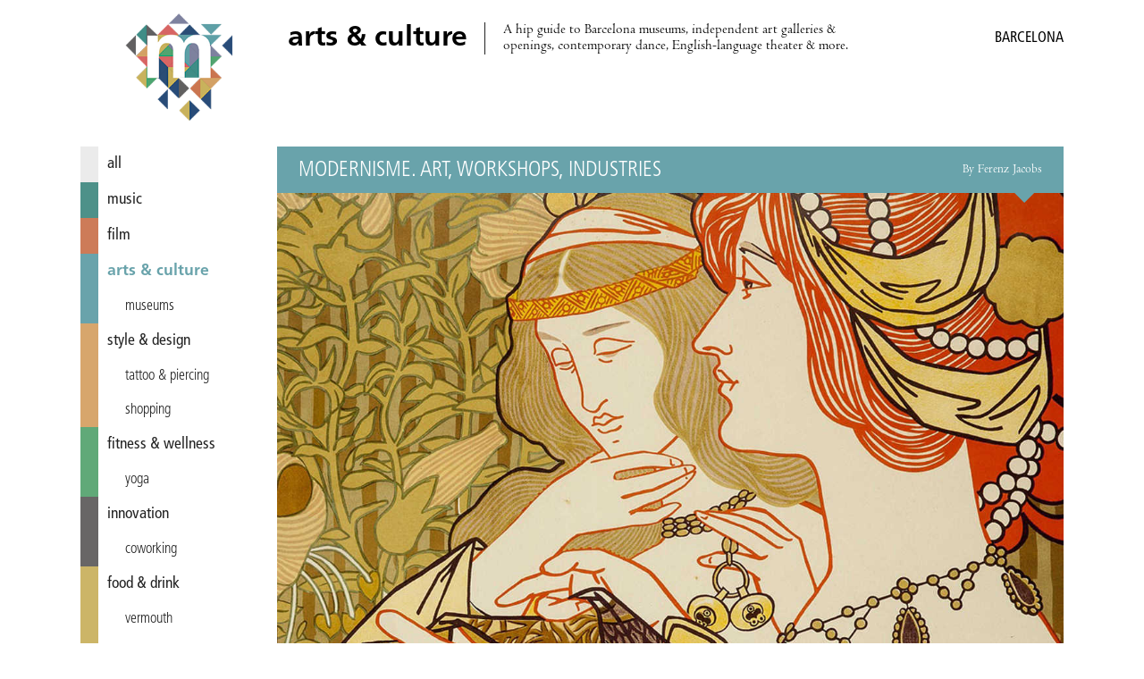

--- FILE ---
content_type: text/html; charset=utf-8
request_url: https://miniguide.co/event/modernisme-art-workshops-industries
body_size: 4747
content:
<!DOCTYPE html><html lang="en"><head><meta charset="utf-8"><meta http-equiv="X-UA-Compatible" content="IE=edge,chrome=1"><title>Modernisme. Art, Workshops, Industries, Barcelona - Miniguide</title><meta property="og:title" content="Modernisme. Art, Workshops, Industries, Barcelona – Miniguide"><meta name="twitter:title" content="Modernisme. Art, Workshops, Industries, Barcelona – Miniguide"><meta property="og:site_name" content="Miniguide Barcelona"><meta property="og:url" content="https://miniguide.co/event/modernisme-art-workshops-industries"><meta property="og:type" content="article"><meta property="og:locale" content="en_US"><meta property="og:locale:alternate" content="en_ES"><meta property="fb:app_id" content="108215613344"><meta property="article:publisher" content="https://www.facebook.com/miniguide"><meta property="article:section" content="arts &amp; culture"><meta name="twitter:card" content="summary_large_image"><meta name="twitter:site" content="@miniguidebcn"><!-- Pinterest verification--><meta name="p:domain_verify" content="a3aee0ac09e482dbdcb1b405a40e4602"><!-- Copyrighted.com verification--><meta name="copyrighted-site-verification" content="2fe2df4d75f0621f"><meta name="description" content="A tribute to the artisans and fine craftmanship that transformed Barcelona (through Feb 7)."><meta property="og:description" content="A tribute to the artisans and fine craftmanship that transformed Barcelona (through Feb 7)."><meta name="twitter:description" content="A tribute to the artisans and fine craftmanship that transformed Barcelona (through Feb 7)."><meta property="og:image" content="https://assets.miniguide.co/img/modernisme@2x.jpg"><meta property="og:image:width" content="1200"><meta property="og:image:height" content="800"><meta name="twitter:image" content="https://assets.miniguide.co/img/modernisme@2x.jpg"><script type="application/ld+json">{"@context":"http://www.schema.org","@type":"Event","name":"Modernisme. Art, Workshops, Industries","performer":{"@type":"Organization","name":"Modernisme. Art, Workshops, Industries"},"image":{"@type":"ImageObject","url":"https://assets.miniguide.co/img/modernisme@2x.jpg","width":1200,"height":800},"description":"A tribute to the artisans and fine craftmanship that transformed Barcelona (through Feb 7).","startDate":"2015-10-08T00:00:00.000Z","endDate":"2016-02-07T00:00:00.000Z","url":"http://www.lapedrera.com/en/agenda-activities-barcelona/previous-exhibitions/modernisme-art-workshops-industries","location":{"@type":"Place","name":"La Pedrera","address":{"@type":"PostalAddress","streetAddress":"Passeig de Gràcia, 92","addressLocality":"Barcelona","addressCountry":"Spain"},"geo":{"@type":"GeoCoordinates","latitude":41.395214,"longitude":2.161675}},"review":{"@type":"Review","datePublished":"2015-12-01T00:00:00.000Z","author":{"@type":"Person","name":"Ferenz Jacobs"}},"offers":{"@type":"Offer","price":3,"priceCurrency":"EUR","availability":"https://schema.org/InStock","url":"http://www.lapedrera.com/en/agenda-activities-barcelona/previous-exhibitions/modernisme-art-workshops-industries","validFrom":"2015-12-01T00:00:00.000Z"}}
</script><script src="https://code.jquery.com/jquery-3.1.0.min.js" type="46587d40346c1b119f95eb76-text/javascript"></script><script src="/js/miniguide-b5fd5d5961.min.js" type="46587d40346c1b119f95eb76-text/javascript"></script><script src="https://api.mapbox.com/mapbox.js/v3.2.1/mapbox.js" defer type="46587d40346c1b119f95eb76-text/javascript"></script><link rel="canonical" href="https://miniguide.co/event/modernisme-art-workshops-industries"><link rel="alternate" href="https://miniguide.co/event/modernisme-art-workshops-industries" hreflang="en"><link rel="alternate" href="https://miniguide.co/event/modernisme-art-workshops-industries" hreflang="x-default"><link href="https://cdnjs.cloudflare.com/ajax/libs/normalize/5.0.0/normalize.min.css" rel="stylesheet"><link href="https://api.mapbox.com/mapbox.js/v3.2.1/mapbox.css" rel="stylesheet"><link href="/css/miniguide.min.css" rel="stylesheet"><link href="/css/buttons.min.css" rel="stylesheet"><link rel="stylesheet" type="text/css" href="https://cdnjs.cloudflare.com/ajax/libs/slick-carousel/1.8.1/slick.min.css"><link rel="stylesheet" type="text/css" href="https://cdnjs.cloudflare.com/ajax/libs/slick-carousel/1.8.1/slick-theme.min.css"><meta name="viewport" content="width=device-width, initial-scale=1.0"><link rel="shortcut icon" type="image/png" href="/images/favicon/favicon.png"><link rel="apple-touch-icon" sizes="76x76" href="/images/favicon/touch-icon-ipad.png"><link rel="apple-touch-icon" sizes="120x120" href="/images/favicon/touch-icon-iphone-retina.png"><link rel="apple-touch-icon" sizes="152x152" href="/images/favicon/touch-icon-ipad-retina.png"><link rel="apple-touch-icon-precomposed" href="/images/favicon/apple-touch-icon-72x72-precomposed.png"><link rel="apple-touch-icon-precomposed" href="/images/favicon/apple-touch-icon-144x144-precomposed.png"><script type="46587d40346c1b119f95eb76-text/javascript" src="https://cdnjs.cloudflare.com/ajax/libs/slick-carousel/1.8.1/slick.min.js"></script><script type="46587d40346c1b119f95eb76-text/javascript" src="//app.sgwidget.com/js/sg-widget-v2.js"></script><!-- Facebook Pixel Code--><script type="46587d40346c1b119f95eb76-text/javascript">!function(f,b,e,v,n,t,s)
{if(f.fbq)return;n=f.fbq=function(){n.callMethod?
n.callMethod.apply(n,arguments):n.queue.push(arguments)};
if(!f._fbq)f._fbq=n;n.push=n;n.loaded=!0;n.version='2.0';
n.queue=[];t=b.createElement(e);t.async=!0;
t.src=v;s=b.getElementsByTagName(e)[0];
s.parentNode.insertBefore(t,s)}(window, document,'script',
'https://connect.facebook.net/en_US/fbevents.js');
fbq('init', '426486381106286');
fbq('track', 'PageView');</script><noscript><img height="1" width="1" style="display:none" src="https://www.facebook.com/tr?id=426486381106286&amp;ev=PageView&amp;noscript=1"></noscript><!-- End Facebook Pixel Code--></head><body><div class="page-wrapper"> <header class="header"><div class="wrap"><div class="menu-icon" id="main_menu_icon"><span></span><span></span><span></span><span></span></div><div class="logo"><a href="/" title="Miniguide"><img src="/images/miniguide.png" alt="Miniguide logo"></a></div><section class="main-description table"><div class="table-row"><div class="table-cell"><h1>arts &amp; culture</h1></div><div class="table-cell"><p>A hip guide to Barcelona museums, independent art galleries &amp; openings, contemporary dance, English-language theater &amp; more. </p></div></div></section><div class="icons-wrapper"></div><div class="category-wrapper"><span class="category">arts &amp; culture /</span><h3>Barcelona</h3></div></div></header><script type="46587d40346c1b119f95eb76-text/javascript">MINIGUIDE.header.ready();</script><div class="wrap"><script type="46587d40346c1b119f95eb76-text/javascript">MINIGUIDE.navigation.ready();
</script><nav class="menu" id="main_menu"><ul><li> <a href="/" style="border-color: #ebebeb; color: " data-hover-color="#dcdcdc"> all</a></li><li> <a href="/music" style="border-color: #4d9189; color: " data-hover-color="#3e827a"> music</a></li><li> <a href="/film" style="border-color: #cd7b58; color: " data-hover-color="#be6c49"> film</a></li><li> <a class="selected" href="/arts-culture" style="border-color: #69a3ab; color: #69a3ab"> arts &amp; culture</a></li><li class="tag"><a class="tag" href="/arts-culture/museums-barcelona" style="border-color: #69a3ab; color: ">museums</a></li><li> <a href="/style-design" style="border-color: #d7a66c; color: " data-hover-color="#c8975d"> style &amp; design</a></li><li class="tag"><a class="tag" href="/style-design/tatto-piercing-in-barcelona" style="border-color: #d7a66c; color: " data-hover-color="#c8975d">tattoo &amp; piercing</a></li><li class="tag"><a class="tag" href="/style-design/shopping-in-barcelona" style="border-color: #d7a66c; color: " data-hover-color="#c8975d">shopping</a></li><li> <a href="/fitness-wellness" style="border-color: #60a978; color: " data-hover-color="#519a69"> fitness &amp; wellness</a></li><li class="tag"><a class="tag" href="/fitness-wellness/yoga-barcelona" style="border-color: #60a978; color: " data-hover-color="#519a69">yoga</a></li><li> <a href="/innovation" style="border-color: #686666; color: " data-hover-color="#595757"> innovation</a></li><li class="tag"><a class="tag" href="/innovation/coworking-in-barcelona" style="border-color: #686666; color: " data-hover-color="#595757">coworking</a></li><li> <a href="/food-drink" style="border-color: #ccb567; color: " data-hover-color="#bda658"> food &amp; drink</a></li><li class="tag"><a class="tag" href="/food-drink/vermouth-in-barcelona" style="border-color: #ccb567; color: " data-hover-color="#bda658">vermouth</a></li><li class="tag"><a class="tag" href="/food-drink/brunch-in-barcelona" style="border-color: #ccb567; color: " data-hover-color="#bda658">brunch</a></li><li class="tag"><a class="tag" href="/food-drink/pizza-in-barcelona" style="border-color: #ccb567; color: " data-hover-color="#bda658">pizza</a></li><li class="tag"><a class="tag" href="/food-drink/indian-food-barcelona" style="border-color: #ccb567; color: " data-hover-color="#bda658">Indian</a></li><li class="tag"><a class="tag" href="/food-drink/specialty-coffee-in-barcelona" style="border-color: #ccb567; color: " data-hover-color="#bda658">specialty coffee</a></li><li class="tag"><a class="tag" href="/food-drink/ice-cream-in-barcelona" style="border-color: #ccb567; color: " data-hover-color="#bda658">ice cream</a></li><li class="tag"><a class="tag" href="/food-drink/burgers-barcelona" style="border-color: #ccb567; color: " data-hover-color="#bda658">burgers</a></li><li class="tag"><a class="tag" href="/food-drink/paella-barcelona" style="border-color: #ccb567; color: " data-hover-color="#bda658">paella</a></li><li class="tag"><a class="tag" href="/food-drink/tapas-barcelona" style="border-color: #ccb567; color: " data-hover-color="#bda658">tapas</a></li><li> <a href="/nightlife" style="border-color: #345379; color: " data-hover-color="#25446a"> nightlife</a></li><li class="tag"><a class="tag" href="/nightlife/cocktail-bars-in-barcelona" style="border-color: #345379; color: " data-hover-color="#25446a">cocktail bars</a></li><li class="tag"><a class="tag" href="/nightlife/wine-bars-in-barcelona" style="border-color: #345379; color: " data-hover-color="#25446a">wine bars</a></li><li class="tag"><a class="tag" href="/nightlife/craft-beer-barcelona" style="border-color: #345379; color: " data-hover-color="#25446a">craft beer</a></li><li class="tag"><a class="tag" href="/nightlife/nightclubs-in-barcelona" style="border-color: #345379; color: " data-hover-color="#25446a">nightclubs</a></li><li> <a href="/lgbt" style="border-color: #8688a3; color: " data-hover-color="#777994"> lgbt</a></li><li> <a href="/romance" style="border-color: #dc6f6b; color: " data-hover-color="#cd605c"> romance</a></li></ul></nav><div class="content-wrapper"><div class="post-content"><article><header class="post-content-header table" style="border-bottom-color: #69a3ab; background-color: #69a3ab"><div class="table-row"><div class="table-cell"><h2 class="name">Modernisme. Art, Workshops, Industries</h2></div><div class="table-cell"><h4 class="author">By Ferenz Jacobs</h4></div></div></header><div class="post-image-wrapper"><div class="images-wrapper"><img src="https://assets.miniguide.co/img/modernisme@2x.jpg" alt="modernisme"></div><div class="tags-wrapper"></div></div><div class="post-share-links"><p>SHARE:<a class="share-link" href="https://www.facebook.com/dialog/share?app_id=108215613344&amp;href=https://miniguide.co/event/modernisme-art-workshops-industries" data-title="Share on Facebook">FACEBOOK</a><a class="share-link" href="https://twitter.com/intent/tweet?text=Modernisme. Art, Workshops, Industries&amp;url=https://miniguide.co/event/modernisme-art-workshops-industries&amp;via=miniguidebcn" data-title="Share on Twitter">TWITTER</a><a href="/cdn-cgi/l/email-protection#[base64]">EMAIL</a></p></div><div class="post-publish-date">Published on December 1, 2015</div><div class="post-description"><p><em>Modernisme</em> marked a before and after for Barcelona. Flourishing at the beginning of the 20<sup>th</sup> century, it transformed the city through the hands of architects such as Lluís Domènech i Montaner, Josep Puig i Cadafalch and Antoni Gaudí, hipsters <em>avant la lettre</em> who erected many of Catalunya’s most famous buildings, including Sagrada Família and Hospital de Sant Pau.</p><p>Many other artists were also involved in this art movement. Their names are not remembered and many of their creations were sent to the basement of oblivion. On display at La Pedrera, exhibition <em>Modernisme. Art, Workshops, Industries</em> pays tribute to these hard-working laborers, blacksmiths, carpenters, ceramists, tailors and goldsmiths.</p><p>The main floor of the building is filled with their fine craftsmanship, from forged iron, stained glass and hydraulic floor tiles to furniture, dresses and jewels, without which Barcelona’s <em>Modernista</em> buildings would surely be soulless structures.</p></div><div class="post-schedule"><div class="post-schedule-date"><i class="icon icon-calendar"></i><span>October 8, 2015 – February 7, 2016</span></div><div class="post-schedule-title"><i class="icon icon-clock"></i><span>Opening hours</span></div><div class="post-schedule-table table"><div class="table-row"><div class="table-cell day"><span>Monday</span></div><div class="table-cell time"><span>10:00 – 20:00</span></div></div><div class="table-row"><div class="table-cell day"><span>Tuesday</span></div><div class="table-cell time"><span>10:00 – 20:00</span></div></div><div class="table-row"><div class="table-cell day"><span>Wednesday</span></div><div class="table-cell time"><span>10:00 – 20:00</span></div></div><div class="table-row"><div class="table-cell day"><span>Thursday</span></div><div class="table-cell time"><span>10:00 – 20:00</span></div></div><div class="table-row"><div class="table-cell day"><span>Friday</span></div><div class="table-cell time"><span>10:00 – 20:00</span></div></div><div class="table-row"><div class="table-cell day"><span>Saturday</span></div><div class="table-cell time"><span>10:00 – 20:00</span></div></div><div class="table-row"><div class="table-cell day"><span>Sunday</span></div><div class="table-cell time"><span>10:00 – 20:00</span></div></div></div></div><div class="post-info" style="background-color: #69a3ab"><h2 class="name">La Pedrera</h2><div class="post-info-item info-address"><i class="icon icon-mapmarker"></i><span class="address">Passeig de Gràcia, 92</span><span class="city">Barcelona</span></div><div class="post-info-map" id="post_map" data-name="La Pedrera" data-latitude="41.395214" data-longitude="2.161675" data-pin="museum"></div><div class="post-info-item info-price"><i class="icon icon-ticket"></i><span class="price">€3</span></div><div class="post-info-item info-urls"><div class="link-block"><i class="icon icon-link"></i><a class="url" href="http://www.lapedrera.com/en/agenda-activities-barcelona/previous-exhibitions/modernisme-art-workshops-industries">http://www.lapedrera.com/en/agenda-activities-barcelona/previous-exhibitions/modernisme-art-workshops-industries</a></div></div></div></article></div><script data-cfasync="false" src="/cdn-cgi/scripts/5c5dd728/cloudflare-static/email-decode.min.js"></script><script type="46587d40346c1b119f95eb76-text/javascript">MINIGUIDE.post.ready("event", "modernisme-art-workshops-industries");
if(1 > 1){
    $('.images-wrapper').slick({
        infinite: false,
        slidesToShow: 1,
        rows: 0
    });
}</script><footer class="footer"><nav class="footer-menu"><ul><li><a href="/magazine/advertise">Advertise</a></li><li><a href="/magazine/about">About Us</a></li><li><a href="/magazine/distribution-points">Distribution Points</a></li><li><a href="/magazine/jobs">Jobs &amp; Internships</a></li><li><a href="/magazine/newsletter">Newsletter</a></li><li><a href="/magazine/past-issues">Past Issues</a></li><li><a href="/magazine/corrections">Corrections</a></li><li><a href="/magazine/contact">Contact Us</a></li><li><a href="/magazine/privacy">Privacy Policy</a></li><li><a href="/site-map">Site Map</a></li><li><a href="/">Home</a></li></ul></nav><div class="social"><ul><li><a href="https://itunes.apple.com/app/id822214481" title="iOS app - Miniguide"><i class="icon icon-apple"></i></a></li><li><a href="https://play.google.com/store/apps/details?id=es.miniguide.app" title="Android app - Miniguide"><i class="icon icon-android"></i></a></li><li><a href="https://www.facebook.com/miniguide" title="Facebook - Miniguide"><i class="icon icon-facebook"></i></a></li><li><a href="https://twitter.com/miniguidebcn" title="Twitter - Miniguide"><i class="icon icon-twitter"></i></a></li><li><a href="https://instagram.com/miniguidebcn" title="Instagram - Miniguide"><i class="icon icon-instagram"></i></a></li></ul></div><p class="copyright">© Copyright 2020 Miniguide</p></footer></div></div></div><script src="/cdn-cgi/scripts/7d0fa10a/cloudflare-static/rocket-loader.min.js" data-cf-settings="46587d40346c1b119f95eb76-|49" defer></script><script defer src="https://static.cloudflareinsights.com/beacon.min.js/vcd15cbe7772f49c399c6a5babf22c1241717689176015" integrity="sha512-ZpsOmlRQV6y907TI0dKBHq9Md29nnaEIPlkf84rnaERnq6zvWvPUqr2ft8M1aS28oN72PdrCzSjY4U6VaAw1EQ==" data-cf-beacon='{"version":"2024.11.0","token":"ed976193ffcc4b3a800b86bcf22038d7","r":1,"server_timing":{"name":{"cfCacheStatus":true,"cfEdge":true,"cfExtPri":true,"cfL4":true,"cfOrigin":true,"cfSpeedBrain":true},"location_startswith":null}}' crossorigin="anonymous"></script>
</body></html>

--- FILE ---
content_type: text/css; charset=UTF-8
request_url: https://miniguide.co/css/miniguide.min.css
body_size: 4988
content:
@font-face{font-family:CtaurMT;src:url(/fonts/CtaurMTStd.eot),url(/fonts/CtaurMTStd.woff) format("woff"),url(/fonts/CtaurMTStd.otf) format("opentype"),url(/fonts/CtaurMTStd.svg) format("svg"),url(/fonts/CtaurMTStd.ttf) format("truetype");font-weight:400;font-style:normal}@font-face{font-family:CtaurMT;src:url(/fonts/CtaurMTStd-Bold.otf) format("opentype");font-weight:700;font-style:normal}@font-face{font-family:CtaurMT;src:url(/fonts/CtaurMTStd-Italic.otf) format("opentype");font-weight:400;font-style:italic}@font-face{font-family:CtaurMT;src:url(/fonts/CtaurMTStd-BoldItalic.otf) format("opentype");font-weight:700;font-style:italic}@font-face{font-family:"Fger Condensed";src:url(/fonts/FgerLTStd-Cn.woff) format("woff"),url(/fonts/FgerLTStd-Cn.ttf) format("truetype"),url(/fonts/FgerLTStd-Cn.otf) format("opentype"),url(/fonts/FgerLTStd-Cn.svg) format("svg"),url(/fonts/FgerLTStd-Cn.eot) format("eot");font-weight:400;font-style:normal}@font-face{font-family:"Fger Condensed";src:url(/fonts/FgerLTStd-LightCn.otf) format("opentype"),url(/fonts/FgerLTStd-LightCn.ttf) format("truetype"),url(/fonts/FgerLTStd-LightCn.svg) format("svg"),url(/fonts/FgerLTStd-LightCn.woff) format("woff"),url(/fonts/FgerLTStd-LightCn.eot) format("eot");font-weight:300;font-style:normal}@font-face{font-family:"Fger Condensed";src:url(/fonts/FgerLTStd-Bold.otf) format("opentype"),url(/fonts/FgerLTStd-Bold.ttf) format("truetype"),url(/fonts/FgerLTStd-Bold.woff) format("woff"),url(/fonts/FgerLTStd-Bold.svg) format("svg"),url(/fonts/FgerLTStd-Bold.eot) format("eot");font-weight:700;font-style:normal}@font-face{font-family:miniguide-icons;src:url(/fonts/miniguide-icons.eot?-j4zz5w);src:url(/fonts/miniguide-icons.eot?#iefix-j4zz5w) format("embedded-opentype"),url(/fonts/miniguide-icons.woff?-j4zz5w) format("woff"),url(/fonts/miniguide-icons.ttf?-j4zz5w) format("truetype"),url(/fonts/miniguide-icons.svg?-j4zz5w#miniguide-icons) format("svg");font-weight:400;font-style:normal}[class*=" icon-"],[class^=icon-]{font-family:miniguide-icons;speak:none;font-style:normal;font-weight:400;font-variant:normal;text-transform:none;line-height:1;-webkit-font-smoothing:antialiased;-moz-osx-font-smoothing:grayscale}.icon-link:before{content:"\e600"}.icon-arrow-up:before{content:"\e601"}.icon-mobile:before{content:"\e611"}.icon-email:before{content:"\e612"}.icon-mapmarker:before{content:"\e602"}.icon-map:before{content:"\e603"}.icon-cross:before{content:"\e605"}.icon-menu:before{content:"\e606"}.icon-star:before{content:"\e609"}.icon-google-plus:before{content:"\e608"}.icon-calendar:before{content:"\e60a"}.icon-clock:before{content:"\e60b"}.icon-instagram:before{content:"\e60c"}.icon-facebook:before{content:"\e60d"}.icon-twitter:before{content:"\e60e"}.icon-android:before{content:"\e60f"}.icon-apple:before{content:"\e610"}.icon-smile:before{content:"\e604"}.icon-mail:before{content:"\e613"}.icon-back:before{content:"\e607"}.icon-ticket:before{content:"\e614"}html{font-size:1em;text-rendering:optimizeLegibility}body{font-family:CtaurMT,Georgia,"Times New",serif}ul{list-style-type:none;margin:0;padding:0}.wrap{margin:0 auto}@media (min-width:992px){.wrap{max-width:68.75em}}@media (min-width:1360px){.wrap{max-width:81.875em}}.table{display:table}.table-row{display:table-row}.table-cell{display:table-cell}.left{float:left}.right{float:right}.clearfix{overflow:auto}.block{display:block}.hidden{display:none!important}.gotop{opacity:.7;filter:none;display:table;z-index:4;position:fixed;bottom:14px;right:14px;width:40px;height:40px;color:#333;font-size:1em;text-align:center;text-decoration:none;border-radius:50%;background:rgba(255,255,255,.8)}.gotop i{display:table-cell;vertical-align:middle;margin:0;padding:0;border:0;outline:0;background:0 0}*,:after,:before{-webkit-box-sizing:inherit;-moz-box-sizing:inherit;box-sizing:inherit}.newsletter .browser{margin-top:10px;float:right}.newsletter .browser a{color:red;text-decoration:none;font-family:"Fger Condensed",sans-serif;font-size:16px}.newsletter .nl_header{clear:both}.newsletter .nl_header a{margin-top:20px;color:#222;display:table;text-decoration:none}.newsletter .nl_header a img{display:table-cell;vertical-align:middle;width:100px;height:auto}.newsletter .nl_header a h1{display:table-cell;vertical-align:middle;padding-left:20px;font-family:"Fger Condensed",sans-serif;font-size:30px}.newsletter .nl_header a p{display:table-cell;vertical-align:middle;padding-left:20px}@media screen and (max-width:768px){.newsletter .nl_header{padding:0 20px}.newsletter .nl_header a *{display:table-row!important;margin-bottom:20px}}.newsletter .nl_footer{clear:both;font-family:"Fger Condensed",sans-serif;font-size:20px;margin:4px 4px;text-align:center}.newsletter .nl_footer .contact-info{color:#888}.newsletter .nl_footer .unsubscribe a{color:red;text-decoration:none}.header{position:relative;height:62px;padding:0 14px;margin-bottom:30px}.header .wrap{position:relative;height:62px;overflow:visible}.header .logo{transform:translateX(-50%);-webkit-transition:all .1s ease-ion-out;-moz-transition:all .1s ease-ion-out;-ms-transition:all .1s ease-ion-out;-o-transition:all .1s ease-ion-out;transition:all .1s ease-ion-out;position:absolute;top:8px;left:50%;width:64px}.header .logo a{display:block}.header .logo img{width:100%}.header .main-description{display:none}.header .main-description a{color:#222;text-decoration:none}.header .main-description h1,.header .main-description p{margin:0;float:left}@media (min-width:992px){.header .main-description{display:block}}.header .category-wrapper{transform:translateY(-50%);position:absolute;top:50%;right:0}.header .category-wrapper h3,.header .category-wrapper span{display:block;font-family:"Fger Condensed",sans-serif;font-size:1em;font-weight:400;text-transform:uppercase;margin:0}.header .category-wrapper .category{color:#bbb;font-size:1.4em}@media (min-width:768px){.header{height:68px;margin-bottom:54px}.header .wrap{height:68px}.header .logo{width:100px}}@media (min-width:992px){.header{height:auto;margin-bottom:20px;padding:0}.header .menu-icon{display:none}.header .wrap{height:auto}.header .logo{transform:translateX(0);margin-left:50px;margin-right:50px;top:-10px;left:0;width:120px}.header .main-description{-webkit-box-sizing:border-box;-moz-box-sizing:border-box;box-sizing:border-box;margin:25px 220px}.header .main-description .table-row .table-cell{vertical-align:middle}.header .main-description .table-row .table-cell:first-child{border-right:1px solid #222;padding-left:12px;padding-right:19px;white-space:nowrap}.header .main-description .table-row .table-cell:last-child{padding-left:20px}.header .main-description h1{font-family:"Fger Condensed",sans-serif;font-size:2em}.header .category-wrapper span{display:none}}.menu-icon{transform:translateY(-50%) rotate(0);-webkit-transition:.5s ease-in-out;-moz-transition:.5s ease-in-out;-ms-transition:.5s ease-in-out;-o-transition:.5s ease-in-out;transition:.5s ease-in-out;cursor:pointer;height:18px;position:absolute;top:50%;width:25px}.menu-icon span{opacity:1;transform:rotate(0degdeg);-webkit-transition:250ms ease-in-out;-moz-transition:250ms ease-in-out;-ms-transition:250ms ease-in-out;-o-transition:250ms ease-in-out;transition:250ms ease-in-out;background:#222;border-radius:9px;display:block;height:2px;position:absolute;left:0;width:100%}.menu-icon span:nth-child(1){top:0}.menu-icon span:nth-child(2),.menu-icon span:nth-child(3){top:8px}.menu-icon span:nth-child(4){top:16px}.menu-icon.open span:nth-child(1){top:12px;width:0%;left:50%}.menu-icon.open span:nth-child(2){transform:rotate(45degdeg)}.menu-icon.open span:nth-child(3){transform:rotate(-45degdeg)}.menu-icon.open span:nth-child(4){top:12px;width:0%;left:50%}.menu{background-color:#fff;float:left;width:86%}.menu+.content-wrapper{-webkit-transition:transform .3s ease-in-out;-moz-transition:transform .3s ease-in-out;-ms-transition:transform .3s ease-in-out;-o-transition:transform .3s ease-in-out;transition:transform .3s ease-in-out}@media (max-width:991px){.menu{-webkit-transition:transform .3s ease-in-out;-moz-transition:transform .3s ease-in-out;-ms-transition:transform .3s ease-in-out;-o-transition:transform .3s ease-in-out;transition:transform .3s ease-in-out;transform:translateX(-100%);position:absolute;z-index:2}.menu.opened-menu{-webkit-transition:transform .3s ease-in-out;-moz-transition:transform .3s ease-in-out;-ms-transition:transform .3s ease-in-out;-o-transition:transform .3s ease-in-out;transition:transform .3s ease-in-out;transform:translateX(0)}.menu.opened-menu+.content-wrapper{transform:translateX(86%)}}@media (max-width:991px) and (min-width:768px){.menu.opened-menu+.content-wrapper{transform:translateX(44%)}}@media (min-width:768px){.menu{width:44%}}@media (min-width:992px){.menu{margin-top:78px;width:220px}.menu+.content-wrapper{float:left;width:calc(100% - 220px)}}.menu a{-webkit-transition:all .3s linear;-moz-transition:all .3s linear;-ms-transition:all .3s linear;-o-transition:all .3s linear;transition:all .3s linear;border-left:20px solid transparent;color:#222;display:block;font-family:"Fger Condensed",sans-serif;font-size:1.1em;font-weight:400;padding:10px 10px;text-decoration:none;text-transform:lowercase}.menu a.selected{font-weight:600}.menu a.tag{text-transform:lowercase;font-weight:300;font-size:1em;padding-left:30px}.menu a.tag.selected{font-weight:500}.menu a:active,.menu a:focus,.menu a:hover,.menu a:visited{text-decoration:none}.menu li{cursor:pointer}.menu li:hover a{color:#fff}.footer{font-family:"Fger Condensed",sans-serif;font-weight:300;margin:32px 0 22px;padding:0 3%}.footer ul{list-style:none;text-align:center}.footer ul li{cursor:default;display:inline-block;margin:7px 4px}.footer ul li a{color:#222;font-size:.9em;text-decoration:none}.footer ul li a:active,.footer ul li a:focus,.footer ul li a:hover{text-decoration:underline}.footer ul li a.active{cursor:default;font-weight:700;text-decoration:underline}.footer .social{margin:10px 0 14px}.footer .social a{display:block}.footer .social a.active,.footer .social a:active,.footer .social a:focus,.footer .social a:hover{text-decoration:none}.footer .social a.active .icon,.footer .social a:active .icon,.footer .social a:focus .icon,.footer .social a:hover .icon{color:#222}.footer .social .icon{color:#888;font-size:1.8em;padding:0 3px;vertical-align:middle}.footer .copyright{color:#888;font-size:.9em;margin:4px 8px;text-align:center}@media (min-width:992px){.footer{padding:0 8px}.footer ul{text-align:left}.footer ul g li{margin:0}.footer ul g li+li{margin-left:14px}.footer .copyright{margin-left:0;margin-right:0;text-align:left}}@media (min-width:1360px){.footer .footer-menu{margin-right:54px}.footer .footer-menu,.footer .social{display:inline-block;vertical-align:middle}}.post-preview-wrapper{overflow:auto;overflow-y:hidden;position:relative;margin-bottom:40px}.post-preview-wrapper a{text-decoration:none;color:#fff}.post-preview-wrapper a:active,.post-preview-wrapper a:focus,.post-preview-wrapper a:visited{text-decoration:none}.post-preview-wrapper a:hover h2,.post-preview-wrapper a:hover p{color:#888}.post-preview-wrapper a:active h2,.post-preview-wrapper a:active p{color:#bbb}.post-preview-wrapper p{font-family:"Fger Condensed",sans-serif;font-size:1.5em;font-weight:250;line-height:1.6em}.post-preview-wrapper h6{font-family:"Fger Condensed",sans-serif;font-size:.8em;font-weight:350;margin:0 0 9px 0;text-transform:uppercase}.post-preview-wrapper .post-header:before{border-bottom-color:#fff!important}.post-preview-wrapper h2,.post-preview-wrapper h6,.post-preview-wrapper p{color:#222}.post-preview-wrapper span{color:#fff}.post-preview-wrapper:hover .post-image{opacity:.7}.post-preview-wrapper:active .post-image{opacity:.5}.post-preview-wrapper .post-image img{background:0 0;display:block;width:100%}@media (min-width:768px){.post-preview-wrapper .post-image{background-position:center center;background-repeat:no-repeat;background-size:cover;height:100%;position:absolute;top:0;left:0;width:48%}.post-preview-wrapper .post-image img{display:none}}.post-preview-wrapper .post-header{-webkit-box-sizing:border-box;-moz-box-sizing:border-box;box-sizing:border-box;padding:14px 10px;position:relative}.post-preview-wrapper .post-header:before{border:12px transparent solid;border-color:transparent;content:'';position:absolute;top:-23px;left:10px;border-bottom-color:#cd7b58}@media (min-width:768px){.post-preview-wrapper .post-header{margin-left:48%;min-height:160px;padding:18px;width:52%}.post-preview-wrapper .post-header:before{transform:rotate(270deg);top:16px;left:-23px}}.post-preview-wrapper .post-header .name{font-family:"Fger Condensed",sans-serif;font-size:1.4em;font-weight:400;line-height:1.1em;margin:0;text-transform:uppercase}.post-preview-wrapper .post-header .description{font-size:1em;margin:5px 0}.post-preview-wrapper .post-info{position:relative;width:100%;z-index:1}.post-preview-wrapper .post-info .table-cell{vertical-align:middle}.post-preview-wrapper .post-info .columns-3 .table-cell{width:28%}.post-preview-wrapper .post-info .columns-3 .table-cell:nth-child(2){width:44%}.post-preview-wrapper .post-info .columns-2 .table-cell{width:40%}.post-preview-wrapper .post-info .columns-2 .table-cell:last-child{width:60%}.post-preview-wrapper .info{-webkit-box-sizing:border-box;-moz-box-sizing:border-box;box-sizing:border-box;font-family:"Fger Condensed",sans-serif;font-size:.9em;font-weight:300;line-height:1em;min-height:46px;padding:12px 8px;text-align:center!important}.post-preview-wrapper .info+.info{border-left:1px solid}.post-preview-wrapper.newsletter{width:620px}.post-preview-wrapper.newsletter table{table-layout:fixed}.post-preview-wrapper.newsletter *{font-family:Calibri,Helvetica,Arial,sans-serif}.post-preview-wrapper.newsletter .post-header{padding:8px 0 8px 10px}.post-preview-wrapper.newsletter td.newsletter-image{width:200px;overflow:hidden;line-height:0;padding:0}.post-preview-wrapper.newsletter h6{font-size:18px}.post-preview-wrapper.newsletter h2.name{font-size:24px}.post-preview-wrapper.newsletter p.description{margin:4px 0;font-size:20px;font-weight:300;line-height:26px}.post-preview-wrapper.newsletter .info{font-size:16px;font-weight:300}@media (min-width:768px){.post-preview-wrapper.newsletter{width:100%}}.home-wrapper .category-header{margin:0 12px 16px}.home-wrapper .category-header h2{color:#222;font-size:2em;font-family:"Fger Condensed",sans-serif;font-weight:700;margin:0}@media (min-width:768px){.home-wrapper .category-header h2{display:inline-block;vertical-align:middle}}.home-wrapper .category-header p{font-size:1.1em;font-weight:400;margin:5px 0 25px}@media (min-width:992px){.home-wrapper .category-header{display:none}}.home-wrapper .posts-wrapper{margin-bottom:40px;max-width:768px}.home-wrapper .posts-wrapper .posts{-webkit-transition:opacity .3s ease-in-out;-moz-transition:opacity .3s ease-in-out;-ms-transition:opacity .3s ease-in-out;-o-transition:opacity .3s ease-in-out;transition:opacity .3s ease-in-out}.home-wrapper .posts-wrapper .posts article{-webkit-transition:opacity .3s ease-in-out;-moz-transition:opacity .3s ease-in-out;-ms-transition:opacity .3s ease-in-out;-o-transition:opacity .3s ease-in-out;transition:opacity .3s ease-in-out;opacity:0}.home-wrapper .posts-wrapper .posts article.nl{-webkit-transition:opacity .3s ease-in-out;-moz-transition:opacity .3s ease-in-out;-ms-transition:opacity .3s ease-in-out;-o-transition:opacity .3s ease-in-out;transition:opacity .3s ease-in-out;opacity:1}.home-wrapper .posts-wrapper .posts-main-header{margin:0 0 16px 12px}.home-wrapper .posts-wrapper .posts-main-header h2{color:#222;font-size:1.9em;font-family:"Fger Condensed",sans-serif;font-weight:300;margin:0;text-transform:uppercase}@media (min-width:768px){.home-wrapper .posts-wrapper .posts-main-header h2{display:inline-block;vertical-align:middle}}.home-wrapper .posts-wrapper .posts-main-header .posts-menu{vertical-align:middle;margin-top:10px}.home-wrapper .posts-wrapper .posts-main-header .posts-menu h4{margin:0}.home-wrapper .posts-wrapper .posts-main-header .posts-menu li{-webkit-transition:opacity .3s ease-in-out;-moz-transition:opacity .3s ease-in-out;-ms-transition:opacity .3s ease-in-out;-o-transition:opacity .3s ease-in-out;transition:opacity .3s ease-in-out;display:inline-block;cursor:pointer;font-family:"Fger Condensed",sans-serif;font-size:1em;font-weight:400;opacity:.5;padding:0 4px}.home-wrapper .posts-wrapper .posts-main-header .posts-menu li+li{margin-left:2px}.home-wrapper .posts-wrapper .posts-main-header .posts-menu li.active,.home-wrapper .posts-wrapper .posts-main-header .posts-menu li:hover{border-bottom:2px solid #888;opacity:1}@media (min-width:768px){.home-wrapper .posts-wrapper .posts-main-header .posts-menu{display:inline-block;margin-left:2em;margin-top:0;vertical-align:middle}}.home-wrapper .posts-wrapper .posts-section-header{margin:10px 0 10px 12px}.home-wrapper .posts-wrapper .posts-section-header .icon{color:#888;display:inline-block;margin-right:6px;vertical-align:middle}.home-wrapper .posts-wrapper .posts-section-header h5{color:#222;display:inline-block;font-family:"Fger Condensed",sans-serif;font-size:1.2em;font-weight:400;margin:0;vertical-align:middle}.home-wrapper .posts-wrapper .posts-section-header .icon+h5{margin-top:2px}.home-wrapper .posts-wrapper.newsletter .posts-main-header h2{margin-top:50px;font-family:"Fger Condensed",sans-serif;font-size:32px}.home-wrapper .posts-wrapper.newsletter header.day-posts{margin-left:10px}.home-wrapper .posts-wrapper.newsletter header.day-posts h5{font-family:"Fger Condensed",sans-serif;font-weight:400;font-size:28px}.home-wrapper .button-block{margin-top:20px;font-family:"Fger Condensed",sans-serif}.home-wrapper.no-events #events .see-more-events,.home-wrapper.no-events #events header{display:none}@media (min-width:1360px){.home-wrapper:not(.no-events) #events{float:left}.home-wrapper:not(.no-events) #places{float:right}.home-wrapper:not(.no-events) .posts-wrapper{width:calc(50% - 20px)}.home-wrapper:not(.no-events) .post-preview-wrapper .post-header{min-height:140px}.home-wrapper:not(.no-events) .post-preview-wrapper .info{padding:8px}}.siteinfo-wrapper{font-size:1.2em;line-height:1.4;padding:0 14px;overflow:auto}@media (min-width:992px){.siteinfo-wrapper{margin-top:78px;min-height:500px;padding:0 25px}}.siteinfo-wrapper .siteinfo-headline{font-size:1.4em;font-family:"Fger Condensed",sans-serif;font-weight:300;margin:0;margin-bottom:14px}.siteinfo-wrapper p{margin:0;margin-bottom:24px}.siteinfo-wrapper .link{color:#dc6f6b;font-weight:700;text-decoration:underline}.siteinfo-wrapper .contact-wrapper .icon{border-right:1px solid #ccc;color:#aaa;font-size:.9em;margin-right:4px;padding:8px 14px 8px 0}.siteinfo-wrapper .contact-wrapper .contact-headline{font-size:1.1em;text-transform:uppercase}.siteinfo-wrapper .contact-wrapper .contact-list{margin:0 0 44px 44px}.siteinfo-wrapper .advertise-wrapper .advertise-table{font-size:.8em;line-height:1;margin:0 auto 44px auto;width:100%}.siteinfo-wrapper .advertise-wrapper .advertise-table .advertise-thumb img{display:block}.siteinfo-wrapper .advertise-wrapper .advertise-table tr:nth-child(even){background:#f4f4f4}.siteinfo-wrapper .advertise-wrapper .advertise-table td,.siteinfo-wrapper .advertise-wrapper .advertise-table th{padding:6px 4px;text-align:center;vertical-align:middle}.siteinfo-wrapper .advertise-wrapper .advertise-table th{background:#333;color:#fff;font-size:.7em;line-height:.9;padding-top:8px}.siteinfo-wrapper .advertise-wrapper .advertise-table th:first-child{background:0 0}.siteinfo-wrapper .distribution-wrapper .points-list{border-left:6px solid #ddd}.siteinfo-wrapper .distribution-wrapper .points-list+.points-list{margin-bottom:44px}.siteinfo-wrapper .distribution-wrapper .points-list li{line-height:1;padding:6px 14px}@media (min-width:640px){.siteinfo-wrapper .distribution-wrapper .points-list{-webkit-box-sizing:border-box;-moz-box-sizing:border-box;box-sizing:border-box;float:left;margin-bottom:44px;width:50%}}.siteinfo-wrapper .distribution-wrapper .locals{margin:24px 0;overflow:auto}.siteinfo-wrapper .distribution-wrapper .locals .locals-headline{font-size:1.1em}.siteinfo-wrapper .distribution-wrapper .locals .locals-list li{border:1px solid #ddd;font-size:.8em;line-height:1.2;margin-bottom:4px;overflow:hidden;padding:14px 20px;text-align:center;text-overflow:ellipsis;white-space:nowrap}@media (min-width:480px){.siteinfo-wrapper .distribution-wrapper .locals .locals-list li{-webkit-box-sizing:border-box;-moz-box-sizing:border-box;box-sizing:border-box;float:left;width:calc(50% - 2px)}.siteinfo-wrapper .distribution-wrapper .locals .locals-list li:nth-child(odd){margin-right:4px}}@media (min-width:768px){.siteinfo-wrapper .distribution-wrapper .locals .locals-list li{width:calc(33.33% - 3px)}.siteinfo-wrapper .distribution-wrapper .locals .locals-list li:nth-child(odd){margin-right:0}.siteinfo-wrapper .distribution-wrapper .locals .locals-list li:not(:nth-child(3n)){margin-right:4.5px}}.siteinfo-wrapper .distribution-wrapper .locals .locals-list .local-name{font-size:1.2em;margin:0}.siteinfo-wrapper .distribution-wrapper .locals .locals-list .local-type{color:#888;display:block;font-size:1em;font-weight:700;margin-top:-3px;margin-bottom:2px}.siteinfo-wrapper .newsletter-signup .sendgrid-subscription-widget input{padding:.5em .5em .55em;font-size:.8em;font-family:"Fger Condensed",sans-serif}.siteinfo-wrapper .newsletter-signup .sendgrid-subscription-widget .sg_signup_first_name,.siteinfo-wrapper .newsletter-signup .sendgrid-subscription-widget .sg_signup_last_name{margin-right:.5em}.siteinfo-wrapper .newsletter-signup .sendgrid-subscription-widget .sg-submit-btn{display:inline-block;color:#444;border:1px solid #ccc;background:#ddd;box-shadow:0 0 5px -1px rgba(0,0,0,.2);cursor:pointer;vertical-align:middle;max-width:100px;padding:.5em;margin:0 .4em;text-align:center;font-size:.9em;font-family:"Fger Condensed",sans-serif}.siteinfo-wrapper .newsletter-signup .sendgrid-subscription-widget .sg-submit-btn:active{color:#8e8b8b;box-shadow:0 0 5px -1px rgba(0,0,0,.6)}.siteinfo-wrapper .newsletter-signup .sendgrid-subscription-widget .response{display:none;font-family:"Fger Condensed",sans-serif;font-size:.8em}.siteinfo-wrapper .newsletter-signup .sendgrid-subscription-widget .success{color:green}.siteinfo-wrapper .newsletter-signup .sendgrid-subscription-widget .error,.siteinfo-wrapper .newsletter-signup .sendgrid-subscription-widget .sg-consent-text a{color:#3097d1}.siteinfo-wrapper .newsletter-signup .sendgrid-subscription-widget .sg-consent-text{font-size:.9em}.siteinfo-wrapper .newsletter-signup .sendgrid-subscription-widget .sg-consent-text label{font-weight:400}.siteinfo-wrapper .newsletter-signup .sendgrid-subscription-widget .required{outline:1px solid red}.siteinfo-wrapper .newsletter-signup .sendgrid-subscription-widget .sg_custom{margin-left:5px}.siteinfo-wrapper .newsletter-signup .sendgrid-subscription-widget .checkbox_label{padding-left:3px}.siteinfo-wrapper .past-issues-wrapper{overflow:auto}.siteinfo-wrapper .past-issues-wrapper .past-issues-item{margin-bottom:24px;overflow:auto}@media (min-width:640px){.siteinfo-wrapper .past-issues-wrapper .past-issues-item{float:left;display:block;width:50%}.siteinfo-wrapper .past-issues-wrapper .past-issues-item:nth-child(odd){clear:both}}.siteinfo-wrapper .past-issues-wrapper .past-issues-date{color:#888;font-size:.8em;font-family:"Fger Condensed",sans-serif;margin-bottom:4px}.siteinfo-wrapper .past-issues-wrapper .past-issues-thumb{float:left;display:block;width:25%}.siteinfo-wrapper .past-issues-wrapper .past-issues-thumb img{display:block;width:100%}.siteinfo-wrapper .past-issues-wrapper .past-issues-content{-webkit-box-sizing:border-box;-moz-box-sizing:border-box;box-sizing:border-box;display:block;float:left;line-height:1.2;padding:0 34px 0 17px;width:75%}.siteinfo-wrapper .past-issues-wrapper .past-issues-content .past-issues-title{line-height:1.1;margin:0;margin-bottom:8px}.siteinfo-wrapper .past-issues-wrapper .past-issues-content p{margin-bottom:0}.post-content{overflow:auto}.post-content .post-content-header:before{border-bottom-color:inherit!important}@media (min-width:992px){.post-content{margin-top:78px}}.post-content p{margin:0}.post-content .post-content-header{border-bottom:1px solid;color:#fff;padding:14px 24px 10px 24px;position:relative}.post-content .post-content-header .table-row .table-cell{vertical-align:middle}.post-content .post-content-header .table-row .table-cell:last-child{padding-left:10px;width:100%}.post-content .post-content-header .name{font-family:"Fger Condensed",sans-serif;font-size:1.5em;font-weight:300;margin:0;text-transform:uppercase;white-space:nowrap}.post-content .post-content-header .author{color:#fff;font-size:.9em;font-weight:400;margin:0;text-align:right}.post-content .post-content-header .author a{color:#fff!important;text-decoration:none!important}.post-content .post-content-header:before{transform:translateY(100%) rotate(180deg);border:12px transparent solid;border-color:transparent;content:'';position:absolute;bottom:0;right:32px}.post-content .post-image-wrapper .slick-prev{visibility:hidden;left:20px;z-index:1000;width:40px;height:40px;outline-style:solid}.post-content .post-image-wrapper .slick-prev:before{font-size:50px;text-shadow:2px 2px #2f2f2f}.post-content .post-image-wrapper .slick-next{visibility:hidden;right:20px;z-index:1000;width:40px;height:40px;outline-style:solid}.post-content .post-image-wrapper .slick-next:before{font-size:50px;text-shadow:2px 2px #2f2f2f}@media screen and (max-width:768px){.post-content .post-image-wrapper .slick-next,.post-content .post-image-wrapper .slick-prev{visibility:visible}.post-content .post-image-wrapper .slick-next:before,.post-content .post-image-wrapper .slick-prev:before{font-size:30px}}.post-content .post-image-wrapper:hover .slick-next,.post-content .post-image-wrapper:hover .slick-prev{visibility:visible}.post-content .post-image-wrapper img{width:100%}.post-content .post-image-wrapper .tags-wrapper{float:left;margin-top:24px;margin-bottom:12px;padding-left:14px}.post-content .post-image-wrapper .tags-wrapper h5.tag{display:inline;font-family:"Fger Condensed",sans-serif;font-weight:300;font-size:1em}.post-content .post-image-wrapper .tags-wrapper a{color:#fff;border-radius:2px;padding:12px;margin-right:5px;text-decoration:none}.post-content .post-image-wrapper .caption{float:right;color:#888;font-style:italic;font-size:.9em;margin-top:6px;padding-right:14px;text-align:right}.post-content .post-share-links{clear:both;padding:18px 24px 0 24px}.post-content .post-share-links a,.post-content .post-share-links p{color:#888;font:.9em "Fger Condensed",sans-serif;font-weight:300;letter-spacing:1px;text-transform:uppercase}.post-content .post-share-links a{padding:1px 3px;position:relative;text-decoration:none}.post-content .post-share-links a+a{border-left:1px solid #888}.post-content .post-publish-date{padding:18px 24px 0 24px;color:#888;font-family:CtaurMT,Georgia,"Times New",serif;font-size:1em;font-weight:300;font-style:italic}.post-content .post-description{font-size:1.2em;line-height:1.4;padding:18px 24px 24px 24px}.post-content .post-description p{margin-top:0;margin-bottom:24px}.post-content .post-description a.link{font-weight:700;color:#dc6f6b;text-decoration:underline}.post-content .post-schedule{padding:0 24px}@media (min-width:568px){.post-content .post-schedule{-webkit-box-sizing:border-box;-moz-box-sizing:border-box;box-sizing:border-box;float:left;width:50%}}.post-content .post-schedule .post-schedule-title{font-family:"Fger Condensed",sans-serif;font-weight:300;text-transform:uppercase}.post-content .post-schedule .post-schedule-title span{margin-left:5px}.post-content .post-schedule .post-schedule-date{border-bottom:1px solid #f4f4f4;font-weight:700;margin-bottom:24px;padding:8px 0}.post-content .post-schedule .post-schedule-date .icon{margin-right:5px}.post-content .post-schedule .post-schedule-table{width:100%}.post-content .post-schedule .post-schedule-table .table-row .table-cell{border-bottom:1px solid #f4f4f4;line-height:1.2;padding:12px 6px 6px 20px;vertical-align:middle}.post-content .post-schedule .post-schedule-table .time{text-align:right}.post-content .post-info{color:#fff;padding:24px}@media (min-width:568px){.post-content .post-info{-webkit-box-sizing:border-box;-moz-box-sizing:border-box;box-sizing:border-box;float:right;width:42%}.post-content .post-info.left{float:left}}.post-content .post-info .name{font-size:1.3em;margin:0 0 6px 0;text-transform:uppercase}.post-content .post-info a{color:#fff}.post-content .post-info .post-info-map{height:250px;margin:7px 0}.post-content .post-info .post-info-item{padding:2px 0}.post-content .post-info .post-info-item .link-block{max-width:100%;white-space:nowrap;overflow:hidden;text-overflow:ellipsis}.post-content .post-info .post-info-item .icon{opacity:.46;margin-right:4px;width:20px}.post-content .post-info .post-info-item .city{display:block;margin-left:24px}

--- FILE ---
content_type: text/css; charset=UTF-8
request_url: https://miniguide.co/css/buttons.min.css
body_size: 9044
content:
/* Buttons */
/*! @license
*
* Buttons
* Copyright 2012-2014 Alex Wolfe and Rob Levin
*
* Licensed under the Apache License, Version 2.0 (the "License");
* you may not use this file except in compliance with the License.
* You may obtain a copy of the License at
*
*        http://www.apache.org/licenses/LICENSE-2.0
*
* Unless required by applicable law or agreed to in writing, software
* distributed under the License is distributed on an "AS IS" BASIS,
* WITHOUT WARRANTIES OR CONDITIONS OF ANY KIND, either express or implied.
* See the License for the specific language governing permissions and
* limitations under the License.
*/.button{color:#666;background-color:#EEE;font-weight:300;font-size:16px;font-family:"Helvetica Neue Light","Helvetica Neue",Helvetica,Arial,"Lucida Grande",sans-serif;text-decoration:none;text-align:center;line-height:40px;height:40px;padding:0 40px;margin:0;display:inline-block;appearance:none;cursor:pointer;border:none;-webkit-box-sizing:border-box;-moz-box-sizing:border-box;box-sizing:border-box;-webkit-transition-property:all;transition-property:all;-webkit-transition-duration:.3s;transition-duration:.3s}.button:visited{color:#666}.button:focus,.button:hover{background-color:#f6f6f6;text-decoration:none;outline:0}.button.active,.button.is-active,.button:active{text-shadow:0 1px 0 rgba(255,255,255,.3);text-decoration:none;background-color:#eee;border-color:#cfcfcf;color:#d4d4d4;-webkit-transition-duration:0s;transition-duration:0s;-webkit-box-shadow:inset 0 1px 3px rgba(0,0,0,.2);box-shadow:inset 0 1px 3px rgba(0,0,0,.2)}.button.disabled,.button.is-disabled,.button:disabled{top:0!important;background:#EEE!important;border:1px solid #DDD!important;text-shadow:0 1px 1px #fff!important;color:#CCC!important;cursor:default!important;appearance:none!important;-webkit-box-shadow:none!important;box-shadow:none!important;opacity:.8!important}.button-uppercase{text-transform:uppercase}.button-lowercase{text-transform:lowercase}.button-capitalize{text-transform:capitalize}.button-small-caps{font-variant:small-caps}.button-icon-txt-large{font-size:36px!important}.button-width-small{padding:0 10px!important}.button-primary,.button-primary-flat{background-color:#1B9AF7;border-color:#1B9AF7;color:#FFF}.button-primary-flat:visited,.button-primary:visited{color:#FFF}.button-primary-flat:focus,.button-primary-flat:hover,.button-primary:focus,.button-primary:hover{background-color:#4cb0f9;border-color:#4cb0f9;color:#FFF}.button-primary-flat.active,.button-primary-flat.is-active,.button-primary-flat:active,.button-primary.active,.button-primary.is-active,.button-primary:active{background-color:#2798eb;border-color:#2798eb;color:#0880d7}.button-plain,.button-plain-flat{background-color:#FFF;border-color:#FFF;color:#1B9AF7}.button-plain-flat:visited,.button-plain:visited{color:#1B9AF7}.button-plain-flat:focus,.button-plain-flat:hover,.button-plain:focus,.button-plain:hover{background-color:#fff;border-color:#fff;color:#1B9AF7}.button-plain-flat.active,.button-plain-flat.is-active,.button-plain-flat:active,.button-plain.active,.button-plain.is-active,.button-plain:active{background-color:#fff;border-color:#fff;color:#e6e6e6}.button-inverse,.button-inverse-flat{background-color:#222;border-color:#222;color:#EEE}.button-inverse-flat:visited,.button-inverse:visited{color:#EEE}.button-inverse-flat:focus,.button-inverse-flat:hover,.button-inverse:focus,.button-inverse:hover{background-color:#3c3c3c;border-color:#3c3c3c;color:#EEE}.button-inverse-flat.active,.button-inverse-flat.is-active,.button-inverse-flat:active,.button-inverse.active,.button-inverse.is-active,.button-inverse:active{background-color:#222;border-color:#222;color:#090909}.button-action,.button-action-flat{background-color:#A5DE37;border-color:#A5DE37;color:#FFF}.button-action-flat:visited,.button-action:visited{color:#FFF}.button-action-flat:focus,.button-action-flat:hover,.button-action:focus,.button-action:hover{background-color:#b9e563;border-color:#b9e563;color:#FFF}.button-action-flat.active,.button-action-flat.is-active,.button-action-flat:active,.button-action.active,.button-action.is-active,.button-action:active{background-color:#a1d243;border-color:#a1d243;color:#8bc220}.button-highlight,.button-highlight-flat{background-color:#FEAE1B;border-color:#FEAE1B;color:#FFF}.button-highlight-flat:visited,.button-highlight:visited{color:#FFF}.button-highlight-flat:focus,.button-highlight-flat:hover,.button-highlight:focus,.button-highlight:hover{background-color:#fec04e;border-color:#fec04e;color:#FFF}.button-highlight-flat.active,.button-highlight-flat.is-active,.button-highlight-flat:active,.button-highlight.active,.button-highlight.is-active,.button-highlight:active{background-color:#f3ab26;border-color:#f3ab26;color:#e59501}.button-caution,.button-caution-flat{background-color:#FF4351;border-color:#FF4351;color:#FFF}.button-caution-flat:visited,.button-caution:visited{color:#FFF}.button-caution-flat:focus,.button-caution-flat:hover,.button-caution:focus,.button-caution:hover{background-color:#ff7680;border-color:#ff7680;color:#FFF}.button-caution-flat.active,.button-caution-flat.is-active,.button-caution-flat:active,.button-caution.active,.button-caution.is-active,.button-caution:active{background-color:#f64c59;border-color:#f64c59;color:#ff1022}.button-royal,.button-royal-flat{background-color:#7B72E9;border-color:#7B72E9;color:#FFF}.button-royal-flat:visited,.button-royal:visited{color:#FFF}.button-royal-flat:focus,.button-royal-flat:hover,.button-royal:focus,.button-royal:hover{background-color:#a49ef0;border-color:#a49ef0;color:#FFF}.button-royal-flat.active,.button-royal-flat.is-active,.button-royal-flat:active,.button-royal.active,.button-royal.is-active,.button-royal:active{background-color:#827ae1;border-color:#827ae1;color:#5246e2}.button-block,.button-stacked{display:block}.button-square{border-radius:0}.button-box{border-radius:10px}.button-rounded{border-radius:4px}.button-pill{border-radius:200px}.button-circle{border-radius:100%}.button-box,.button-circle,.button-square{padding:0!important;width:40px}.button-box.button-giant,.button-circle.button-giant,.button-square.button-giant{width:70px}.button-box.button-jumbo,.button-circle.button-jumbo,.button-square.button-jumbo{width:60px}.button-box.button-large,.button-circle.button-large,.button-square.button-large{width:50px}.button-box.button-normal,.button-circle.button-normal,.button-square.button-normal{width:40px}.button-box.button-small,.button-circle.button-small,.button-square.button-small{width:30px}.button-box.button-tiny,.button-circle.button-tiny,.button-square.button-tiny{width:24px}.button-border,.button-border-thick,.button-border-thin{background:0 0;border-width:2px;border-style:solid;line-height:36px}.button-border-thick:hover,.button-border-thin:hover,.button-border:hover{background-color:rgba(255,255,255,.9)}.active.button-border-thick,.active.button-border-thin,.button-border-thick:active,.button-border-thin:active,.button-border.active,.button-border.is-active,.button-border:active,.is-active.button-border-thick,.is-active.button-border-thin{-webkit-box-shadow:none;box-shadow:none;text-shadow:none;-webkit-transition-property:all;transition-property:all;-webkit-transition-duration:.3s;transition-duration:.3s}.button-border-thin{border-width:1px}.button-border-thick{border-width:3px}.button-border-thick.button-primary,.button-border-thin.button-primary,.button-border.button-primary,.button-primary.button-border-thick,.button-primary.button-border-thin{color:#1B9AF7}.button-border-thick.button-primary:focus,.button-border-thick.button-primary:hover,.button-border-thin.button-primary:focus,.button-border-thin.button-primary:hover,.button-border.button-primary:focus,.button-border.button-primary:hover,.button-primary.button-border-thick:focus,.button-primary.button-border-thick:hover,.button-primary.button-border-thin:focus,.button-primary.button-border-thin:hover{background-color:rgba(76,176,249,.9);color:rgba(255,255,255,.9)}.button-border-thick.button-primary.active,.button-border-thick.button-primary.is-active,.button-border-thick.button-primary:active,.button-border-thin.button-primary.active,.button-border-thin.button-primary.is-active,.button-border-thin.button-primary:active,.button-border.button-primary.active,.button-border.button-primary.is-active,.button-border.button-primary:active,.button-primary.active.button-border-thick,.button-primary.active.button-border-thin,.button-primary.button-border-thick:active,.button-primary.button-border-thin:active,.button-primary.is-active.button-border-thick,.button-primary.is-active.button-border-thin{background-color:rgba(39,152,235,.7);color:rgba(255,255,255,.5);opacity:.3}.button-border-thick.button-plain,.button-border-thin.button-plain,.button-border.button-plain,.button-plain.button-border-thick,.button-plain.button-border-thin{color:#FFF}.button-border-thick.button-plain:focus,.button-border-thick.button-plain:hover,.button-border-thin.button-plain:focus,.button-border-thin.button-plain:hover,.button-border.button-plain:focus,.button-border.button-plain:hover,.button-plain.button-border-thick:focus,.button-plain.button-border-thick:hover,.button-plain.button-border-thin:focus,.button-plain.button-border-thin:hover{background-color:rgba(255,255,255,.9);color:rgba(27,154,247,.9)}.button-border-thick.button-plain.active,.button-border-thick.button-plain.is-active,.button-border-thick.button-plain:active,.button-border-thin.button-plain.active,.button-border-thin.button-plain.is-active,.button-border-thin.button-plain:active,.button-border.button-plain.active,.button-border.button-plain.is-active,.button-border.button-plain:active,.button-plain.active.button-border-thick,.button-plain.active.button-border-thin,.button-plain.button-border-thick:active,.button-plain.button-border-thin:active,.button-plain.is-active.button-border-thick,.button-plain.is-active.button-border-thin{background-color:rgba(255,255,255,.7);color:rgba(27,154,247,.5);opacity:.3}.button-border-thick.button-inverse,.button-border-thin.button-inverse,.button-border.button-inverse,.button-inverse.button-border-thick,.button-inverse.button-border-thin{color:#222}.button-border-thick.button-inverse:focus,.button-border-thick.button-inverse:hover,.button-border-thin.button-inverse:focus,.button-border-thin.button-inverse:hover,.button-border.button-inverse:focus,.button-border.button-inverse:hover,.button-inverse.button-border-thick:focus,.button-inverse.button-border-thick:hover,.button-inverse.button-border-thin:focus,.button-inverse.button-border-thin:hover{background-color:rgba(60,60,60,.9);color:rgba(238,238,238,.9)}.button-border-thick.button-inverse.active,.button-border-thick.button-inverse.is-active,.button-border-thick.button-inverse:active,.button-border-thin.button-inverse.active,.button-border-thin.button-inverse.is-active,.button-border-thin.button-inverse:active,.button-border.button-inverse.active,.button-border.button-inverse.is-active,.button-border.button-inverse:active,.button-inverse.active.button-border-thick,.button-inverse.active.button-border-thin,.button-inverse.button-border-thick:active,.button-inverse.button-border-thin:active,.button-inverse.is-active.button-border-thick,.button-inverse.is-active.button-border-thin{background-color:rgba(34,34,34,.7);color:rgba(238,238,238,.5);opacity:.3}.button-action.button-border-thick,.button-action.button-border-thin,.button-border-thick.button-action,.button-border-thin.button-action,.button-border.button-action{color:#A5DE37}.button-action.button-border-thick:focus,.button-action.button-border-thick:hover,.button-action.button-border-thin:focus,.button-action.button-border-thin:hover,.button-border-thick.button-action:focus,.button-border-thick.button-action:hover,.button-border-thin.button-action:focus,.button-border-thin.button-action:hover,.button-border.button-action:focus,.button-border.button-action:hover{background-color:rgba(185,229,99,.9);color:rgba(255,255,255,.9)}.button-action.active.button-border-thick,.button-action.active.button-border-thin,.button-action.button-border-thick:active,.button-action.button-border-thin:active,.button-action.is-active.button-border-thick,.button-action.is-active.button-border-thin,.button-border-thick.button-action.active,.button-border-thick.button-action.is-active,.button-border-thick.button-action:active,.button-border-thin.button-action.active,.button-border-thin.button-action.is-active,.button-border-thin.button-action:active,.button-border.button-action.active,.button-border.button-action.is-active,.button-border.button-action:active{background-color:rgba(161,210,67,.7);color:rgba(255,255,255,.5);opacity:.3}.button-border-thick.button-highlight,.button-border-thin.button-highlight,.button-border.button-highlight,.button-highlight.button-border-thick,.button-highlight.button-border-thin{color:#FEAE1B}.button-border-thick.button-highlight:focus,.button-border-thick.button-highlight:hover,.button-border-thin.button-highlight:focus,.button-border-thin.button-highlight:hover,.button-border.button-highlight:focus,.button-border.button-highlight:hover,.button-highlight.button-border-thick:focus,.button-highlight.button-border-thick:hover,.button-highlight.button-border-thin:focus,.button-highlight.button-border-thin:hover{background-color:rgba(254,192,78,.9);color:rgba(255,255,255,.9)}.button-border-thick.button-highlight.active,.button-border-thick.button-highlight.is-active,.button-border-thick.button-highlight:active,.button-border-thin.button-highlight.active,.button-border-thin.button-highlight.is-active,.button-border-thin.button-highlight:active,.button-border.button-highlight.active,.button-border.button-highlight.is-active,.button-border.button-highlight:active,.button-highlight.active.button-border-thick,.button-highlight.active.button-border-thin,.button-highlight.button-border-thick:active,.button-highlight.button-border-thin:active,.button-highlight.is-active.button-border-thick,.button-highlight.is-active.button-border-thin{background-color:rgba(243,171,38,.7);color:rgba(255,255,255,.5);opacity:.3}.button-border-thick.button-caution,.button-border-thin.button-caution,.button-border.button-caution,.button-caution.button-border-thick,.button-caution.button-border-thin{color:#FF4351}.button-border-thick.button-caution:focus,.button-border-thick.button-caution:hover,.button-border-thin.button-caution:focus,.button-border-thin.button-caution:hover,.button-border.button-caution:focus,.button-border.button-caution:hover,.button-caution.button-border-thick:focus,.button-caution.button-border-thick:hover,.button-caution.button-border-thin:focus,.button-caution.button-border-thin:hover{background-color:rgba(255,118,128,.9);color:rgba(255,255,255,.9)}.button-border-thick.button-caution.active,.button-border-thick.button-caution.is-active,.button-border-thick.button-caution:active,.button-border-thin.button-caution.active,.button-border-thin.button-caution.is-active,.button-border-thin.button-caution:active,.button-border.button-caution.active,.button-border.button-caution.is-active,.button-border.button-caution:active,.button-caution.active.button-border-thick,.button-caution.active.button-border-thin,.button-caution.button-border-thick:active,.button-caution.button-border-thin:active,.button-caution.is-active.button-border-thick,.button-caution.is-active.button-border-thin{background-color:rgba(246,76,89,.7);color:rgba(255,255,255,.5);opacity:.3}.button-border-thick.button-royal,.button-border-thin.button-royal,.button-border.button-royal,.button-royal.button-border-thick,.button-royal.button-border-thin{color:#7B72E9}.button-border-thick.button-royal:focus,.button-border-thick.button-royal:hover,.button-border-thin.button-royal:focus,.button-border-thin.button-royal:hover,.button-border.button-royal:focus,.button-border.button-royal:hover,.button-royal.button-border-thick:focus,.button-royal.button-border-thick:hover,.button-royal.button-border-thin:focus,.button-royal.button-border-thin:hover{background-color:rgba(164,158,240,.9);color:rgba(255,255,255,.9)}.button-border-thick.button-royal.active,.button-border-thick.button-royal.is-active,.button-border-thick.button-royal:active,.button-border-thin.button-royal.active,.button-border-thin.button-royal.is-active,.button-border-thin.button-royal:active,.button-border.button-royal.active,.button-border.button-royal.is-active,.button-border.button-royal:active,.button-royal.active.button-border-thick,.button-royal.active.button-border-thin,.button-royal.button-border-thick:active,.button-royal.button-border-thin:active,.button-royal.is-active.button-border-thick,.button-royal.is-active.button-border-thin{background-color:rgba(130,122,225,.7);color:rgba(255,255,255,.5);opacity:.3}.button-border-thick.button-giant,.button-border-thin.button-giant,.button-border.button-giant,.button-giant.button-border-thick,.button-giant.button-border-thin{line-height:66px}.button-border-thick.button-jumbo,.button-border-thin.button-jumbo,.button-border.button-jumbo,.button-jumbo.button-border-thick,.button-jumbo.button-border-thin{line-height:56px}.button-border-thick.button-large,.button-border-thin.button-large,.button-border.button-large,.button-large.button-border-thick,.button-large.button-border-thin{line-height:46px}.button-border-thick.button-normal,.button-border-thin.button-normal,.button-border.button-normal,.button-normal.button-border-thick,.button-normal.button-border-thin{line-height:36px}.button-border-thick.button-small,.button-border-thin.button-small,.button-border.button-small,.button-small.button-border-thick,.button-small.button-border-thin{line-height:26px}.button-border-thick.button-tiny,.button-border-thin.button-tiny,.button-border.button-tiny,.button-tiny.button-border-thick,.button-tiny.button-border-thin{line-height:20px}.button-borderless{background:0 0;border:none;padding:0 8px!important;color:#EEE;font-size:20.8px;font-weight:200}.button-borderless:focus,.button-borderless:hover{background:0 0}.button-borderless.active,.button-borderless.is-active,.button-borderless:active{-webkit-box-shadow:none;box-shadow:none;text-shadow:none;-webkit-transition-property:all;transition-property:all;-webkit-transition-duration:.3s;transition-duration:.3s;opacity:.3}.button-borderless.button-primary{color:#1B9AF7}.button-borderless.button-plain{color:#FFF}.button-borderless.button-inverse{color:#222}.button-borderless.button-action{color:#A5DE37}.button-borderless.button-highlight{color:#FEAE1B}.button-borderless.button-caution{color:#FF4351}.button-borderless.button-royal{color:#7B72E9}.button-borderless.button-giant{font-size:36.4px;height:52.4px;line-height:52.4px}.button-borderless.button-jumbo{font-size:31.2px;height:47.2px;line-height:47.2px}.button-borderless.button-large{font-size:26px;height:42px;line-height:42px}.button-borderless.button-normal{font-size:20.8px;height:36.8px;line-height:36.8px}.button-borderless.button-small{font-size:15.6px;height:31.6px;line-height:31.6px}.button-borderless.button-tiny{font-size:12.48px;height:28.48px;line-height:28.48px}.button-raised{border-color:#e1e1e1;border-style:solid;border-width:1px;line-height:38px;background:-webkit-gradient(linear,left top,left bottom,from(#f6f6f6),to(#e1e1e1));background:linear-gradient(#f6f6f6,#e1e1e1);-webkit-box-shadow:inset 0 1px 0 rgba(255,255,255,.3),0 1px 2px rgba(0,0,0,.15);box-shadow:inset 0 1px 0 rgba(255,255,255,.3),0 1px 2px rgba(0,0,0,.15)}.button-raised:focus,.button-raised:hover{background:-webkit-gradient(linear,left top,left bottom,from(#fff),to(#dcdcdc));background:linear-gradient(top,#fff,#dcdcdc)}.button-raised.active,.button-raised.is-active,.button-raised:active{background:#eee;-webkit-box-shadow:inset 0 1px 3px rgba(0,0,0,.2),0 1px 0 #fff;box-shadow:inset 0 1px 3px rgba(0,0,0,.2),0 1px 0 #fff}.button-raised.button-primary{border-color:#088ef0;background:-webkit-gradient(linear,left top,left bottom,from(#34a5f8),to(#088ef0));background:linear-gradient(#34a5f8,#088ef0)}.button-raised.button-primary:focus,.button-raised.button-primary:hover{background:-webkit-gradient(linear,left top,left bottom,from(#42abf8),to(#0888e6));background:linear-gradient(top,#42abf8,#0888e6)}.button-raised.button-primary.active,.button-raised.button-primary.is-active,.button-raised.button-primary:active{border-color:#0880d7;background:#2798eb}.button-raised.button-plain{border-color:#f2f2f2;background:-webkit-gradient(linear,left top,left bottom,from(#fff),to(#f2f2f2));background:linear-gradient(white,#f2f2f2)}.button-raised.button-plain:focus,.button-raised.button-plain:hover{background:-webkit-gradient(linear,left top,left bottom,from(#fff),to(#ededed));background:linear-gradient(top,#fff,#ededed)}.button-raised.button-plain.active,.button-raised.button-plain.is-active,.button-raised.button-plain:active{border-color:#e6e6e6;background:#fff}.button-raised.button-inverse{border-color:#151515;background:-webkit-gradient(linear,left top,left bottom,from(#2f2f2f),to(#151515));background:linear-gradient(#2f2f2f,#151515)}.button-raised.button-inverse:focus,.button-raised.button-inverse:hover{background:-webkit-gradient(linear,left top,left bottom,from(#363636),to(#101010));background:linear-gradient(top,#363636,#101010)}.button-raised.button-inverse.active,.button-raised.button-inverse.is-active,.button-raised.button-inverse:active{border-color:#090909;background:#222}.button-raised.button-action{border-color:#9ad824;background:-webkit-gradient(linear,left top,left bottom,from(#afe24d),to(#9ad824));background:linear-gradient(#afe24d,#9ad824)}.button-raised.button-action:focus,.button-raised.button-action:hover{background:-webkit-gradient(linear,left top,left bottom,from(#b5e45a),to(#94cf22));background:linear-gradient(top,#b5e45a,#94cf22)}.button-raised.button-action.active,.button-raised.button-action.is-active,.button-raised.button-action:active{border-color:#8bc220;background:#a1d243}.button-raised.button-highlight{border-color:#fea502;background:-webkit-gradient(linear,left top,left bottom,from(#feb734),to(#fea502));background:linear-gradient(#feb734,#fea502)}.button-raised.button-highlight:focus,.button-raised.button-highlight:hover{background:-webkit-gradient(linear,left top,left bottom,from(#febc44),to(#f49f01));background:linear-gradient(top,#febc44,#f49f01)}.button-raised.button-highlight.active,.button-raised.button-highlight.is-active,.button-raised.button-highlight:active{border-color:#e59501;background:#f3ab26}.button-raised.button-caution{border-color:#ff2939;background:-webkit-gradient(linear,left top,left bottom,from(#ff5c69),to(#ff2939));background:linear-gradient(#ff5c69,#ff2939)}.button-raised.button-caution:focus,.button-raised.button-caution:hover{background:-webkit-gradient(linear,left top,left bottom,from(#ff6c77),to(#ff1f30));background:linear-gradient(top,#ff6c77,#ff1f30)}.button-raised.button-caution.active,.button-raised.button-caution.is-active,.button-raised.button-caution:active{border-color:#ff1022;background:#f64c59}.button-raised.button-royal{border-color:#665ce6;background:-webkit-gradient(linear,left top,left bottom,from(#9088ec),to(#665ce6));background:linear-gradient(#9088ec,#665ce6)}.button-raised.button-royal:focus,.button-raised.button-royal:hover{background:-webkit-gradient(linear,left top,left bottom,from(#9c95ef),to(#5e53e4));background:linear-gradient(top,#9c95ef,#5e53e4)}.button-raised.button-royal.active,.button-raised.button-royal.is-active,.button-raised.button-royal:active{border-color:#5246e2;background:#827ae1}.button-3d{position:relative;top:0;-webkit-box-shadow:0 7px 0 #bbb,0 8px 3px rgba(0,0,0,.2);box-shadow:0 7px 0 #bbb,0 8px 3px rgba(0,0,0,.2)}.button-3d:focus,.button-3d:hover{-webkit-box-shadow:0 7px 0 #bbb,0 8px 3px rgba(0,0,0,.2);box-shadow:0 7px 0 #bbb,0 8px 3px rgba(0,0,0,.2)}.button-3d.active,.button-3d.is-active,.button-3d:active{top:5px;-webkit-transition-property:all;transition-property:all;-webkit-transition-duration:.15s;transition-duration:.15s;-webkit-box-shadow:0 2px 0 #bbb,0 3px 3px rgba(0,0,0,.2);box-shadow:0 2px 0 #bbb,0 3px 3px rgba(0,0,0,.2)}.button-3d.button-primary{-webkit-box-shadow:0 7px 0 #0880d7,0 8px 3px rgba(0,0,0,.3);box-shadow:0 7px 0 #0880d7,0 8px 3px rgba(0,0,0,.3)}.button-3d.button-primary:focus,.button-3d.button-primary:hover{-webkit-box-shadow:0 7px 0 #077ace,0 8px 3px rgba(0,0,0,.3);box-shadow:0 7px 0 #077ace,0 8px 3px rgba(0,0,0,.3)}.button-3d.button-primary.active,.button-3d.button-primary.is-active,.button-3d.button-primary:active{-webkit-box-shadow:0 2px 0 #0662a6,0 3px 3px rgba(0,0,0,.2);box-shadow:0 2px 0 #0662a6,0 3px 3px rgba(0,0,0,.2)}.button-3d.button-plain{-webkit-box-shadow:0 7px 0 #e6e6e6,0 8px 3px rgba(0,0,0,.3);box-shadow:0 7px 0 #e6e6e6,0 8px 3px rgba(0,0,0,.3)}.button-3d.button-plain:focus,.button-3d.button-plain:hover{-webkit-box-shadow:0 7px 0 #e0e0e0,0 8px 3px rgba(0,0,0,.3);box-shadow:0 7px 0 #e0e0e0,0 8px 3px rgba(0,0,0,.3)}.button-3d.button-plain.active,.button-3d.button-plain.is-active,.button-3d.button-plain:active{-webkit-box-shadow:0 2px 0 #ccc,0 3px 3px rgba(0,0,0,.2);box-shadow:0 2px 0 #ccc,0 3px 3px rgba(0,0,0,.2)}.button-3d.button-inverse{-webkit-box-shadow:0 7px 0 #090909,0 8px 3px rgba(0,0,0,.3);box-shadow:0 7px 0 #090909,0 8px 3px rgba(0,0,0,.3)}.button-3d.button-inverse:focus,.button-3d.button-inverse:hover{-webkit-box-shadow:0 7px 0 #030303,0 8px 3px rgba(0,0,0,.3);box-shadow:0 7px 0 #030303,0 8px 3px rgba(0,0,0,.3)}.button-3d.button-inverse.active,.button-3d.button-inverse.is-active,.button-3d.button-inverse:active{-webkit-box-shadow:0 2px 0 black,0 3px 3px rgba(0,0,0,.2);box-shadow:0 2px 0 black,0 3px 3px rgba(0,0,0,.2)}.button-3d.button-action{-webkit-box-shadow:0 7px 0 #8bc220,0 8px 3px rgba(0,0,0,.3);box-shadow:0 7px 0 #8bc220,0 8px 3px rgba(0,0,0,.3)}.button-3d.button-action:focus,.button-3d.button-action:hover{-webkit-box-shadow:0 7px 0 #84b91f,0 8px 3px rgba(0,0,0,.3);box-shadow:0 7px 0 #84b91f,0 8px 3px rgba(0,0,0,.3)}.button-3d.button-action.active,.button-3d.button-action.is-active,.button-3d.button-action:active{-webkit-box-shadow:0 2px 0 #6b9619,0 3px 3px rgba(0,0,0,.2);box-shadow:0 2px 0 #6b9619,0 3px 3px rgba(0,0,0,.2)}.button-3d.button-highlight{-webkit-box-shadow:0 7px 0 #e59501,0 8px 3px rgba(0,0,0,.3);box-shadow:0 7px 0 #e59501,0 8px 3px rgba(0,0,0,.3)}.button-3d.button-highlight:focus,.button-3d.button-highlight:hover{-webkit-box-shadow:0 7px 0 #db8e01,0 8px 3px rgba(0,0,0,.3);box-shadow:0 7px 0 #db8e01,0 8px 3px rgba(0,0,0,.3)}.button-3d.button-highlight.active,.button-3d.button-highlight.is-active,.button-3d.button-highlight:active{-webkit-box-shadow:0 2px 0 #b27401,0 3px 3px rgba(0,0,0,.2);box-shadow:0 2px 0 #b27401,0 3px 3px rgba(0,0,0,.2)}.button-3d.button-caution{-webkit-box-shadow:0 7px 0 #ff1022,0 8px 3px rgba(0,0,0,.3);box-shadow:0 7px 0 #ff1022,0 8px 3px rgba(0,0,0,.3)}.button-3d.button-caution:focus,.button-3d.button-caution:hover{-webkit-box-shadow:0 7px 0 #ff0618,0 8px 3px rgba(0,0,0,.3);box-shadow:0 7px 0 #ff0618,0 8px 3px rgba(0,0,0,.3)}.button-3d.button-caution.active,.button-3d.button-caution.is-active,.button-3d.button-caution:active{-webkit-box-shadow:0 2px 0 #dc0010,0 3px 3px rgba(0,0,0,.2);box-shadow:0 2px 0 #dc0010,0 3px 3px rgba(0,0,0,.2)}.button-3d.button-royal{-webkit-box-shadow:0 7px 0 #5246e2,0 8px 3px rgba(0,0,0,.3);box-shadow:0 7px 0 #5246e2,0 8px 3px rgba(0,0,0,.3)}.button-3d.button-royal:focus,.button-3d.button-royal:hover{-webkit-box-shadow:0 7px 0 #493de1,0 8px 3px rgba(0,0,0,.3);box-shadow:0 7px 0 #493de1,0 8px 3px rgba(0,0,0,.3)}.button-3d.button-royal.active,.button-3d.button-royal.is-active,.button-3d.button-royal:active{-webkit-box-shadow:0 2px 0 #2f21d4,0 3px 3px rgba(0,0,0,.2);box-shadow:0 2px 0 #2f21d4,0 3px 3px rgba(0,0,0,.2)}@-webkit-keyframes glowing{from{-webkit-box-shadow:0 0 0 rgba(44,154,219,.3);box-shadow:0 0 0 rgba(44,154,219,.3)}50%{-webkit-box-shadow:0 0 20px rgba(44,154,219,.8);box-shadow:0 0 20px rgba(44,154,219,.8)}to{-webkit-box-shadow:0 0 0 rgba(44,154,219,.3);box-shadow:0 0 0 rgba(44,154,219,.3)}}@keyframes glowing{from{-webkit-box-shadow:0 0 0 rgba(44,154,219,.3);box-shadow:0 0 0 rgba(44,154,219,.3)}50%{-webkit-box-shadow:0 0 20px rgba(44,154,219,.8);box-shadow:0 0 20px rgba(44,154,219,.8)}to{-webkit-box-shadow:0 0 0 rgba(44,154,219,.3);box-shadow:0 0 0 rgba(44,154,219,.3)}}@-webkit-keyframes glowing-primary{from{-webkit-box-shadow:0 0 0 rgba(27,154,247,.3);box-shadow:0 0 0 rgba(27,154,247,.3)}50%{-webkit-box-shadow:0 0 20px rgba(27,154,247,.8);box-shadow:0 0 20px rgba(27,154,247,.8)}to{-webkit-box-shadow:0 0 0 rgba(27,154,247,.3);box-shadow:0 0 0 rgba(27,154,247,.3)}}@keyframes glowing-primary{from{-webkit-box-shadow:0 0 0 rgba(27,154,247,.3);box-shadow:0 0 0 rgba(27,154,247,.3)}50%{-webkit-box-shadow:0 0 20px rgba(27,154,247,.8);box-shadow:0 0 20px rgba(27,154,247,.8)}to{-webkit-box-shadow:0 0 0 rgba(27,154,247,.3);box-shadow:0 0 0 rgba(27,154,247,.3)}}@-webkit-keyframes glowing-plain{from{-webkit-box-shadow:0 0 0 rgba(255,255,255,.3);box-shadow:0 0 0 rgba(255,255,255,.3)}50%{-webkit-box-shadow:0 0 20px rgba(255,255,255,.8);box-shadow:0 0 20px rgba(255,255,255,.8)}to{-webkit-box-shadow:0 0 0 rgba(255,255,255,.3);box-shadow:0 0 0 rgba(255,255,255,.3)}}@keyframes glowing-plain{from{-webkit-box-shadow:0 0 0 rgba(255,255,255,.3);box-shadow:0 0 0 rgba(255,255,255,.3)}50%{-webkit-box-shadow:0 0 20px rgba(255,255,255,.8);box-shadow:0 0 20px rgba(255,255,255,.8)}to{-webkit-box-shadow:0 0 0 rgba(255,255,255,.3);box-shadow:0 0 0 rgba(255,255,255,.3)}}@-webkit-keyframes glowing-inverse{from{-webkit-box-shadow:0 0 0 rgba(34,34,34,.3);box-shadow:0 0 0 rgba(34,34,34,.3)}50%{-webkit-box-shadow:0 0 20px rgba(34,34,34,.8);box-shadow:0 0 20px rgba(34,34,34,.8)}to{-webkit-box-shadow:0 0 0 rgba(34,34,34,.3);box-shadow:0 0 0 rgba(34,34,34,.3)}}@keyframes glowing-inverse{from{-webkit-box-shadow:0 0 0 rgba(34,34,34,.3);box-shadow:0 0 0 rgba(34,34,34,.3)}50%{-webkit-box-shadow:0 0 20px rgba(34,34,34,.8);box-shadow:0 0 20px rgba(34,34,34,.8)}to{-webkit-box-shadow:0 0 0 rgba(34,34,34,.3);box-shadow:0 0 0 rgba(34,34,34,.3)}}@-webkit-keyframes glowing-action{from{-webkit-box-shadow:0 0 0 rgba(165,222,55,.3);box-shadow:0 0 0 rgba(165,222,55,.3)}50%{-webkit-box-shadow:0 0 20px rgba(165,222,55,.8);box-shadow:0 0 20px rgba(165,222,55,.8)}to{-webkit-box-shadow:0 0 0 rgba(165,222,55,.3);box-shadow:0 0 0 rgba(165,222,55,.3)}}@keyframes glowing-action{from{-webkit-box-shadow:0 0 0 rgba(165,222,55,.3);box-shadow:0 0 0 rgba(165,222,55,.3)}50%{-webkit-box-shadow:0 0 20px rgba(165,222,55,.8);box-shadow:0 0 20px rgba(165,222,55,.8)}to{-webkit-box-shadow:0 0 0 rgba(165,222,55,.3);box-shadow:0 0 0 rgba(165,222,55,.3)}}@-webkit-keyframes glowing-highlight{from{-webkit-box-shadow:0 0 0 rgba(254,174,27,.3);box-shadow:0 0 0 rgba(254,174,27,.3)}50%{-webkit-box-shadow:0 0 20px rgba(254,174,27,.8);box-shadow:0 0 20px rgba(254,174,27,.8)}to{-webkit-box-shadow:0 0 0 rgba(254,174,27,.3);box-shadow:0 0 0 rgba(254,174,27,.3)}}@keyframes glowing-highlight{from{-webkit-box-shadow:0 0 0 rgba(254,174,27,.3);box-shadow:0 0 0 rgba(254,174,27,.3)}50%{-webkit-box-shadow:0 0 20px rgba(254,174,27,.8);box-shadow:0 0 20px rgba(254,174,27,.8)}to{-webkit-box-shadow:0 0 0 rgba(254,174,27,.3);box-shadow:0 0 0 rgba(254,174,27,.3)}}@-webkit-keyframes glowing-caution{from{-webkit-box-shadow:0 0 0 rgba(255,67,81,.3);box-shadow:0 0 0 rgba(255,67,81,.3)}50%{-webkit-box-shadow:0 0 20px rgba(255,67,81,.8);box-shadow:0 0 20px rgba(255,67,81,.8)}to{-webkit-box-shadow:0 0 0 rgba(255,67,81,.3);box-shadow:0 0 0 rgba(255,67,81,.3)}}@keyframes glowing-caution{from{-webkit-box-shadow:0 0 0 rgba(255,67,81,.3);box-shadow:0 0 0 rgba(255,67,81,.3)}50%{-webkit-box-shadow:0 0 20px rgba(255,67,81,.8);box-shadow:0 0 20px rgba(255,67,81,.8)}to{-webkit-box-shadow:0 0 0 rgba(255,67,81,.3);box-shadow:0 0 0 rgba(255,67,81,.3)}}@-webkit-keyframes glowing-royal{from{-webkit-box-shadow:0 0 0 rgba(123,114,233,.3);box-shadow:0 0 0 rgba(123,114,233,.3)}50%{-webkit-box-shadow:0 0 20px rgba(123,114,233,.8);box-shadow:0 0 20px rgba(123,114,233,.8)}to{-webkit-box-shadow:0 0 0 rgba(123,114,233,.3);box-shadow:0 0 0 rgba(123,114,233,.3)}}@keyframes glowing-royal{from{-webkit-box-shadow:0 0 0 rgba(123,114,233,.3);box-shadow:0 0 0 rgba(123,114,233,.3)}50%{-webkit-box-shadow:0 0 20px rgba(123,114,233,.8);box-shadow:0 0 20px rgba(123,114,233,.8)}to{-webkit-box-shadow:0 0 0 rgba(123,114,233,.3);box-shadow:0 0 0 rgba(123,114,233,.3)}}.button-glow{-webkit-animation-duration:3s;animation-duration:3s;-webkit-animation-iteration-count:infinite;animation-iteration-count:infinite;-webkit-animation-name:glowing;animation-name:glowing}.button-glow.active,.button-glow.is-active,.button-glow:active{-webkit-animation-name:none;animation-name:none}.button-glow.button-primary{-webkit-animation-name:glowing-primary;animation-name:glowing-primary}.button-glow.button-plain{-webkit-animation-name:glowing-plain;animation-name:glowing-plain}.button-glow.button-inverse{-webkit-animation-name:glowing-inverse;animation-name:glowing-inverse}.button-glow.button-action{-webkit-animation-name:glowing-action;animation-name:glowing-action}.button-glow.button-highlight{-webkit-animation-name:glowing-highlight;animation-name:glowing-highlight}.button-glow.button-caution{-webkit-animation-name:glowing-caution;animation-name:glowing-caution}.button-glow.button-royal{-webkit-animation-name:glowing-royal;animation-name:glowing-royal}.button-dropdown{position:relative;overflow:visible;display:inline-block}.button-dropdown-list{display:none;position:absolute;padding:0;margin:0;top:0;left:0;z-index:1000;min-width:100%;list-style-type:none;background:rgba(255,255,255,.95);border-style:solid;border-width:1px;border-color:#d4d4d4;font-family:"Helvetica Neue Light","Helvetica Neue",Helvetica,Arial,"Lucida Grande",sans-serif;-webkit-box-shadow:0 2px 7px rgba(0,0,0,.2);box-shadow:0 2px 7px rgba(0,0,0,.2);border-radius:3px;-webkit-box-sizing:border-box;-moz-box-sizing:border-box;box-sizing:border-box}.button-dropdown-list.is-below{top:100%;border-top:none;border-radius:0 0 3px 3px}.button-dropdown-list.is-above{bottom:100%;top:auto;border-bottom:none;border-radius:3px 3px 0 0;-webkit-box-shadow:0 -2px 7px rgba(0,0,0,.2);box-shadow:0 -2px 7px rgba(0,0,0,.2)}.button-dropdown-list>li{padding:0;margin:0;display:block}.button-dropdown-list>li>a{display:block;line-height:40px;font-size:12.8px;padding:5px 10px;float:none;color:#666;text-decoration:none}.button-dropdown-list>li>a:hover{color:#5e5e5e;background:#f6f6f6;text-decoration:none}.button-dropdown-divider{border-top:1px solid #e6e6e6}.button-dropdown.button-dropdown-primary .button-dropdown-list{background:rgba(27,154,247,.95);border-color:#0880d7}.button-dropdown.button-dropdown-primary .button-dropdown-list .button-dropdown-divider{border-color:#0888e6}.button-dropdown.button-dropdown-primary .button-dropdown-list>li>a{color:#FFF}.button-dropdown.button-dropdown-primary .button-dropdown-list>li>a:hover{color:#f2f2f2;background:#088ef0}.button-dropdown.button-dropdown-plain .button-dropdown-list{background:rgba(255,255,255,.95);border-color:#e6e6e6}.button-dropdown.button-dropdown-plain .button-dropdown-list .button-dropdown-divider{border-color:#ededed}.button-dropdown.button-dropdown-plain .button-dropdown-list>li>a{color:#1B9AF7}.button-dropdown.button-dropdown-plain .button-dropdown-list>li>a:hover{color:#088ef0;background:#f2f2f2}.button-dropdown.button-dropdown-inverse .button-dropdown-list{background:rgba(34,34,34,.95);border-color:#090909}.button-dropdown.button-dropdown-inverse .button-dropdown-list .button-dropdown-divider{border-color:#101010}.button-dropdown.button-dropdown-inverse .button-dropdown-list>li>a{color:#EEE}.button-dropdown.button-dropdown-inverse .button-dropdown-list>li>a:hover{color:#e1e1e1;background:#151515}.button-dropdown.button-dropdown-action .button-dropdown-list{background:rgba(165,222,55,.95);border-color:#8bc220}.button-dropdown.button-dropdown-action .button-dropdown-list .button-dropdown-divider{border-color:#94cf22}.button-dropdown.button-dropdown-action .button-dropdown-list>li>a{color:#FFF}.button-dropdown.button-dropdown-action .button-dropdown-list>li>a:hover{color:#f2f2f2;background:#9ad824}.button-dropdown.button-dropdown-highlight .button-dropdown-list{background:rgba(254,174,27,.95);border-color:#e59501}.button-dropdown.button-dropdown-highlight .button-dropdown-list .button-dropdown-divider{border-color:#f49f01}.button-dropdown.button-dropdown-highlight .button-dropdown-list>li>a{color:#FFF}.button-dropdown.button-dropdown-highlight .button-dropdown-list>li>a:hover{color:#f2f2f2;background:#fea502}.button-dropdown.button-dropdown-caution .button-dropdown-list{background:rgba(255,67,81,.95);border-color:#ff1022}.button-dropdown.button-dropdown-caution .button-dropdown-list .button-dropdown-divider{border-color:#ff1f30}.button-dropdown.button-dropdown-caution .button-dropdown-list>li>a{color:#FFF}.button-dropdown.button-dropdown-caution .button-dropdown-list>li>a:hover{color:#f2f2f2;background:#ff2939}.button-dropdown.button-dropdown-royal .button-dropdown-list{background:rgba(123,114,233,.95);border-color:#5246e2}.button-dropdown.button-dropdown-royal .button-dropdown-list .button-dropdown-divider{border-color:#5e53e4}.button-dropdown.button-dropdown-royal .button-dropdown-list>li>a{color:#FFF}.button-dropdown.button-dropdown-royal .button-dropdown-list>li>a:hover{color:#f2f2f2;background:#665ce6}.button-group{position:relative;display:inline-block}.button-group:after{content:" ";display:block;clear:both}.button-group .button,.button-group .button-dropdown{float:left}.button-group .button-dropdown:not(:first-child):not(:last-child),.button-group .button:not(:first-child):not(:last-child){border-radius:0;border-right:none}.button-group .button-dropdown:first-child,.button-group .button:first-child{border-top-right-radius:0;border-bottom-right-radius:0;border-right:none}.button-group .button-dropdown:last-child,.button-group .button:last-child{border-top-left-radius:0;border-bottom-left-radius:0}.button-wrap{border:1px solid #e3e3e3;display:inline-block;padding:9px;background:-webkit-gradient(linear,left top,left bottom,from(#f2f2f2),to(#FFF));background:linear-gradient(#f2f2f2,#FFF);border-radius:200px;-webkit-box-shadow:inset 0 1px 3px rgba(0,0,0,.04);box-shadow:inset 0 1px 3px rgba(0,0,0,.04)}.button-longshadow,.button-longshadow-right{overflow:hidden}.button-longshadow-right.button-primary,.button-longshadow.button-primary{text-shadow:0 0 #0880d7,1px 1px #0880d7,2px 2px #0880d7,3px 3px #0880d7,4px 4px #0880d7,5px 5px #0880d7,6px 6px #0880d7,7px 7px #0880d7,8px 8px #0880d7,9px 9px #0880d7,10px 10px #0880d7,11px 11px #0880d7,12px 12px #0880d7,13px 13px #0880d7,14px 14px #0880d7,15px 15px #0880d7,16px 16px #0880d7,17px 17px #0880d7,18px 18px #0880d7,19px 19px #0880d7,20px 20px #0880d7,21px 21px #0880d7,22px 22px #0880d7,23px 23px #0880d7,24px 24px #0880d7,25px 25px #0880d7,26px 26px #0880d7,27px 27px #0880d7,28px 28px #0880d7,29px 29px #0880d7,30px 30px #0880d7,31px 31px #0880d7,32px 32px #0880d7,33px 33px #0880d7,34px 34px #0880d7,35px 35px #0880d7,36px 36px #0880d7,37px 37px #0880d7,38px 38px #0880d7,39px 39px #0880d7,40px 40px #0880d7,41px 41px #0880d7,42px 42px #0880d7,43px 43px #0880d7,44px 44px #0880d7,45px 45px #0880d7,46px 46px #0880d7,47px 47px #0880d7,48px 48px #0880d7,49px 49px #0880d7,50px 50px #0880d7,51px 51px #0880d7,52px 52px #0880d7,53px 53px #0880d7,54px 54px #0880d7,55px 55px #0880d7,56px 56px #0880d7,57px 57px #0880d7,58px 58px #0880d7,59px 59px #0880d7,60px 60px #0880d7,61px 61px #0880d7,62px 62px #0880d7,63px 63px #0880d7,64px 64px #0880d7,65px 65px #0880d7,66px 66px #0880d7,67px 67px #0880d7,68px 68px #0880d7,69px 69px #0880d7,70px 70px #0880d7,71px 71px #0880d7,72px 72px #0880d7,73px 73px #0880d7,74px 74px #0880d7,75px 75px #0880d7,76px 76px #0880d7,77px 77px #0880d7,78px 78px #0880d7,79px 79px #0880d7,80px 80px #0880d7,81px 81px #0880d7,82px 82px #0880d7,83px 83px #0880d7,84px 84px #0880d7,85px 85px #0880d7}.button-longshadow-right.button-primary.active,.button-longshadow-right.button-primary.is-active,.button-longshadow-right.button-primary:active,.button-longshadow.button-primary.active,.button-longshadow.button-primary.is-active,.button-longshadow.button-primary:active{text-shadow:0 1px 0 rgba(255,255,255,.4)}.button-longshadow-right.button-plain,.button-longshadow.button-plain{text-shadow:0 0 #e6e6e6,1px 1px #e6e6e6,2px 2px #e6e6e6,3px 3px #e6e6e6,4px 4px #e6e6e6,5px 5px #e6e6e6,6px 6px #e6e6e6,7px 7px #e6e6e6,8px 8px #e6e6e6,9px 9px #e6e6e6,10px 10px #e6e6e6,11px 11px #e6e6e6,12px 12px #e6e6e6,13px 13px #e6e6e6,14px 14px #e6e6e6,15px 15px #e6e6e6,16px 16px #e6e6e6,17px 17px #e6e6e6,18px 18px #e6e6e6,19px 19px #e6e6e6,20px 20px #e6e6e6,21px 21px #e6e6e6,22px 22px #e6e6e6,23px 23px #e6e6e6,24px 24px #e6e6e6,25px 25px #e6e6e6,26px 26px #e6e6e6,27px 27px #e6e6e6,28px 28px #e6e6e6,29px 29px #e6e6e6,30px 30px #e6e6e6,31px 31px #e6e6e6,32px 32px #e6e6e6,33px 33px #e6e6e6,34px 34px #e6e6e6,35px 35px #e6e6e6,36px 36px #e6e6e6,37px 37px #e6e6e6,38px 38px #e6e6e6,39px 39px #e6e6e6,40px 40px #e6e6e6,41px 41px #e6e6e6,42px 42px #e6e6e6,43px 43px #e6e6e6,44px 44px #e6e6e6,45px 45px #e6e6e6,46px 46px #e6e6e6,47px 47px #e6e6e6,48px 48px #e6e6e6,49px 49px #e6e6e6,50px 50px #e6e6e6,51px 51px #e6e6e6,52px 52px #e6e6e6,53px 53px #e6e6e6,54px 54px #e6e6e6,55px 55px #e6e6e6,56px 56px #e6e6e6,57px 57px #e6e6e6,58px 58px #e6e6e6,59px 59px #e6e6e6,60px 60px #e6e6e6,61px 61px #e6e6e6,62px 62px #e6e6e6,63px 63px #e6e6e6,64px 64px #e6e6e6,65px 65px #e6e6e6,66px 66px #e6e6e6,67px 67px #e6e6e6,68px 68px #e6e6e6,69px 69px #e6e6e6,70px 70px #e6e6e6,71px 71px #e6e6e6,72px 72px #e6e6e6,73px 73px #e6e6e6,74px 74px #e6e6e6,75px 75px #e6e6e6,76px 76px #e6e6e6,77px 77px #e6e6e6,78px 78px #e6e6e6,79px 79px #e6e6e6,80px 80px #e6e6e6,81px 81px #e6e6e6,82px 82px #e6e6e6,83px 83px #e6e6e6,84px 84px #e6e6e6,85px 85px #e6e6e6}.button-longshadow-right.button-plain.active,.button-longshadow-right.button-plain.is-active,.button-longshadow-right.button-plain:active,.button-longshadow.button-plain.active,.button-longshadow.button-plain.is-active,.button-longshadow.button-plain:active{text-shadow:0 1px 0 rgba(255,255,255,.4)}.button-longshadow-right.button-inverse,.button-longshadow.button-inverse{text-shadow:0 0 #090909,1px 1px #090909,2px 2px #090909,3px 3px #090909,4px 4px #090909,5px 5px #090909,6px 6px #090909,7px 7px #090909,8px 8px #090909,9px 9px #090909,10px 10px #090909,11px 11px #090909,12px 12px #090909,13px 13px #090909,14px 14px #090909,15px 15px #090909,16px 16px #090909,17px 17px #090909,18px 18px #090909,19px 19px #090909,20px 20px #090909,21px 21px #090909,22px 22px #090909,23px 23px #090909,24px 24px #090909,25px 25px #090909,26px 26px #090909,27px 27px #090909,28px 28px #090909,29px 29px #090909,30px 30px #090909,31px 31px #090909,32px 32px #090909,33px 33px #090909,34px 34px #090909,35px 35px #090909,36px 36px #090909,37px 37px #090909,38px 38px #090909,39px 39px #090909,40px 40px #090909,41px 41px #090909,42px 42px #090909,43px 43px #090909,44px 44px #090909,45px 45px #090909,46px 46px #090909,47px 47px #090909,48px 48px #090909,49px 49px #090909,50px 50px #090909,51px 51px #090909,52px 52px #090909,53px 53px #090909,54px 54px #090909,55px 55px #090909,56px 56px #090909,57px 57px #090909,58px 58px #090909,59px 59px #090909,60px 60px #090909,61px 61px #090909,62px 62px #090909,63px 63px #090909,64px 64px #090909,65px 65px #090909,66px 66px #090909,67px 67px #090909,68px 68px #090909,69px 69px #090909,70px 70px #090909,71px 71px #090909,72px 72px #090909,73px 73px #090909,74px 74px #090909,75px 75px #090909,76px 76px #090909,77px 77px #090909,78px 78px #090909,79px 79px #090909,80px 80px #090909,81px 81px #090909,82px 82px #090909,83px 83px #090909,84px 84px #090909,85px 85px #090909}.button-longshadow-right.button-inverse.active,.button-longshadow-right.button-inverse.is-active,.button-longshadow-right.button-inverse:active,.button-longshadow.button-inverse.active,.button-longshadow.button-inverse.is-active,.button-longshadow.button-inverse:active{text-shadow:0 1px 0 rgba(255,255,255,.4)}.button-longshadow-right.button-action,.button-longshadow.button-action{text-shadow:0 0 #8bc220,1px 1px #8bc220,2px 2px #8bc220,3px 3px #8bc220,4px 4px #8bc220,5px 5px #8bc220,6px 6px #8bc220,7px 7px #8bc220,8px 8px #8bc220,9px 9px #8bc220,10px 10px #8bc220,11px 11px #8bc220,12px 12px #8bc220,13px 13px #8bc220,14px 14px #8bc220,15px 15px #8bc220,16px 16px #8bc220,17px 17px #8bc220,18px 18px #8bc220,19px 19px #8bc220,20px 20px #8bc220,21px 21px #8bc220,22px 22px #8bc220,23px 23px #8bc220,24px 24px #8bc220,25px 25px #8bc220,26px 26px #8bc220,27px 27px #8bc220,28px 28px #8bc220,29px 29px #8bc220,30px 30px #8bc220,31px 31px #8bc220,32px 32px #8bc220,33px 33px #8bc220,34px 34px #8bc220,35px 35px #8bc220,36px 36px #8bc220,37px 37px #8bc220,38px 38px #8bc220,39px 39px #8bc220,40px 40px #8bc220,41px 41px #8bc220,42px 42px #8bc220,43px 43px #8bc220,44px 44px #8bc220,45px 45px #8bc220,46px 46px #8bc220,47px 47px #8bc220,48px 48px #8bc220,49px 49px #8bc220,50px 50px #8bc220,51px 51px #8bc220,52px 52px #8bc220,53px 53px #8bc220,54px 54px #8bc220,55px 55px #8bc220,56px 56px #8bc220,57px 57px #8bc220,58px 58px #8bc220,59px 59px #8bc220,60px 60px #8bc220,61px 61px #8bc220,62px 62px #8bc220,63px 63px #8bc220,64px 64px #8bc220,65px 65px #8bc220,66px 66px #8bc220,67px 67px #8bc220,68px 68px #8bc220,69px 69px #8bc220,70px 70px #8bc220,71px 71px #8bc220,72px 72px #8bc220,73px 73px #8bc220,74px 74px #8bc220,75px 75px #8bc220,76px 76px #8bc220,77px 77px #8bc220,78px 78px #8bc220,79px 79px #8bc220,80px 80px #8bc220,81px 81px #8bc220,82px 82px #8bc220,83px 83px #8bc220,84px 84px #8bc220,85px 85px #8bc220}.button-longshadow-right.button-action.active,.button-longshadow-right.button-action.is-active,.button-longshadow-right.button-action:active,.button-longshadow.button-action.active,.button-longshadow.button-action.is-active,.button-longshadow.button-action:active{text-shadow:0 1px 0 rgba(255,255,255,.4)}.button-longshadow-right.button-highlight,.button-longshadow.button-highlight{text-shadow:0 0 #e59501,1px 1px #e59501,2px 2px #e59501,3px 3px #e59501,4px 4px #e59501,5px 5px #e59501,6px 6px #e59501,7px 7px #e59501,8px 8px #e59501,9px 9px #e59501,10px 10px #e59501,11px 11px #e59501,12px 12px #e59501,13px 13px #e59501,14px 14px #e59501,15px 15px #e59501,16px 16px #e59501,17px 17px #e59501,18px 18px #e59501,19px 19px #e59501,20px 20px #e59501,21px 21px #e59501,22px 22px #e59501,23px 23px #e59501,24px 24px #e59501,25px 25px #e59501,26px 26px #e59501,27px 27px #e59501,28px 28px #e59501,29px 29px #e59501,30px 30px #e59501,31px 31px #e59501,32px 32px #e59501,33px 33px #e59501,34px 34px #e59501,35px 35px #e59501,36px 36px #e59501,37px 37px #e59501,38px 38px #e59501,39px 39px #e59501,40px 40px #e59501,41px 41px #e59501,42px 42px #e59501,43px 43px #e59501,44px 44px #e59501,45px 45px #e59501,46px 46px #e59501,47px 47px #e59501,48px 48px #e59501,49px 49px #e59501,50px 50px #e59501,51px 51px #e59501,52px 52px #e59501,53px 53px #e59501,54px 54px #e59501,55px 55px #e59501,56px 56px #e59501,57px 57px #e59501,58px 58px #e59501,59px 59px #e59501,60px 60px #e59501,61px 61px #e59501,62px 62px #e59501,63px 63px #e59501,64px 64px #e59501,65px 65px #e59501,66px 66px #e59501,67px 67px #e59501,68px 68px #e59501,69px 69px #e59501,70px 70px #e59501,71px 71px #e59501,72px 72px #e59501,73px 73px #e59501,74px 74px #e59501,75px 75px #e59501,76px 76px #e59501,77px 77px #e59501,78px 78px #e59501,79px 79px #e59501,80px 80px #e59501,81px 81px #e59501,82px 82px #e59501,83px 83px #e59501,84px 84px #e59501,85px 85px #e59501}.button-longshadow-right.button-highlight.active,.button-longshadow-right.button-highlight.is-active,.button-longshadow-right.button-highlight:active,.button-longshadow.button-highlight.active,.button-longshadow.button-highlight.is-active,.button-longshadow.button-highlight:active{text-shadow:0 1px 0 rgba(255,255,255,.4)}.button-longshadow-right.button-caution,.button-longshadow.button-caution{text-shadow:0 0 #ff1022,1px 1px #ff1022,2px 2px #ff1022,3px 3px #ff1022,4px 4px #ff1022,5px 5px #ff1022,6px 6px #ff1022,7px 7px #ff1022,8px 8px #ff1022,9px 9px #ff1022,10px 10px #ff1022,11px 11px #ff1022,12px 12px #ff1022,13px 13px #ff1022,14px 14px #ff1022,15px 15px #ff1022,16px 16px #ff1022,17px 17px #ff1022,18px 18px #ff1022,19px 19px #ff1022,20px 20px #ff1022,21px 21px #ff1022,22px 22px #ff1022,23px 23px #ff1022,24px 24px #ff1022,25px 25px #ff1022,26px 26px #ff1022,27px 27px #ff1022,28px 28px #ff1022,29px 29px #ff1022,30px 30px #ff1022,31px 31px #ff1022,32px 32px #ff1022,33px 33px #ff1022,34px 34px #ff1022,35px 35px #ff1022,36px 36px #ff1022,37px 37px #ff1022,38px 38px #ff1022,39px 39px #ff1022,40px 40px #ff1022,41px 41px #ff1022,42px 42px #ff1022,43px 43px #ff1022,44px 44px #ff1022,45px 45px #ff1022,46px 46px #ff1022,47px 47px #ff1022,48px 48px #ff1022,49px 49px #ff1022,50px 50px #ff1022,51px 51px #ff1022,52px 52px #ff1022,53px 53px #ff1022,54px 54px #ff1022,55px 55px #ff1022,56px 56px #ff1022,57px 57px #ff1022,58px 58px #ff1022,59px 59px #ff1022,60px 60px #ff1022,61px 61px #ff1022,62px 62px #ff1022,63px 63px #ff1022,64px 64px #ff1022,65px 65px #ff1022,66px 66px #ff1022,67px 67px #ff1022,68px 68px #ff1022,69px 69px #ff1022,70px 70px #ff1022,71px 71px #ff1022,72px 72px #ff1022,73px 73px #ff1022,74px 74px #ff1022,75px 75px #ff1022,76px 76px #ff1022,77px 77px #ff1022,78px 78px #ff1022,79px 79px #ff1022,80px 80px #ff1022,81px 81px #ff1022,82px 82px #ff1022,83px 83px #ff1022,84px 84px #ff1022,85px 85px #ff1022}.button-longshadow-right.button-caution.active,.button-longshadow-right.button-caution.is-active,.button-longshadow-right.button-caution:active,.button-longshadow.button-caution.active,.button-longshadow.button-caution.is-active,.button-longshadow.button-caution:active{text-shadow:0 1px 0 rgba(255,255,255,.4)}.button-longshadow-right.button-royal,.button-longshadow.button-royal{text-shadow:0 0 #5246e2,1px 1px #5246e2,2px 2px #5246e2,3px 3px #5246e2,4px 4px #5246e2,5px 5px #5246e2,6px 6px #5246e2,7px 7px #5246e2,8px 8px #5246e2,9px 9px #5246e2,10px 10px #5246e2,11px 11px #5246e2,12px 12px #5246e2,13px 13px #5246e2,14px 14px #5246e2,15px 15px #5246e2,16px 16px #5246e2,17px 17px #5246e2,18px 18px #5246e2,19px 19px #5246e2,20px 20px #5246e2,21px 21px #5246e2,22px 22px #5246e2,23px 23px #5246e2,24px 24px #5246e2,25px 25px #5246e2,26px 26px #5246e2,27px 27px #5246e2,28px 28px #5246e2,29px 29px #5246e2,30px 30px #5246e2,31px 31px #5246e2,32px 32px #5246e2,33px 33px #5246e2,34px 34px #5246e2,35px 35px #5246e2,36px 36px #5246e2,37px 37px #5246e2,38px 38px #5246e2,39px 39px #5246e2,40px 40px #5246e2,41px 41px #5246e2,42px 42px #5246e2,43px 43px #5246e2,44px 44px #5246e2,45px 45px #5246e2,46px 46px #5246e2,47px 47px #5246e2,48px 48px #5246e2,49px 49px #5246e2,50px 50px #5246e2,51px 51px #5246e2,52px 52px #5246e2,53px 53px #5246e2,54px 54px #5246e2,55px 55px #5246e2,56px 56px #5246e2,57px 57px #5246e2,58px 58px #5246e2,59px 59px #5246e2,60px 60px #5246e2,61px 61px #5246e2,62px 62px #5246e2,63px 63px #5246e2,64px 64px #5246e2,65px 65px #5246e2,66px 66px #5246e2,67px 67px #5246e2,68px 68px #5246e2,69px 69px #5246e2,70px 70px #5246e2,71px 71px #5246e2,72px 72px #5246e2,73px 73px #5246e2,74px 74px #5246e2,75px 75px #5246e2,76px 76px #5246e2,77px 77px #5246e2,78px 78px #5246e2,79px 79px #5246e2,80px 80px #5246e2,81px 81px #5246e2,82px 82px #5246e2,83px 83px #5246e2,84px 84px #5246e2,85px 85px #5246e2}.button-longshadow-right.button-royal.active,.button-longshadow-right.button-royal.is-active,.button-longshadow-right.button-royal:active,.button-longshadow.button-royal.active,.button-longshadow.button-royal.is-active,.button-longshadow.button-royal:active{text-shadow:0 1px 0 rgba(255,255,255,.4)}.button-longshadow-left{overflow:hidden}.button-longshadow-left.button-primary{text-shadow:0 0 #0880d7,-1px 1px #0880d7,-2px 2px #0880d7,-3px 3px #0880d7,-4px 4px #0880d7,-5px 5px #0880d7,-6px 6px #0880d7,-7px 7px #0880d7,-8px 8px #0880d7,-9px 9px #0880d7,-10px 10px #0880d7,-11px 11px #0880d7,-12px 12px #0880d7,-13px 13px #0880d7,-14px 14px #0880d7,-15px 15px #0880d7,-16px 16px #0880d7,-17px 17px #0880d7,-18px 18px #0880d7,-19px 19px #0880d7,-20px 20px #0880d7,-21px 21px #0880d7,-22px 22px #0880d7,-23px 23px #0880d7,-24px 24px #0880d7,-25px 25px #0880d7,-26px 26px #0880d7,-27px 27px #0880d7,-28px 28px #0880d7,-29px 29px #0880d7,-30px 30px #0880d7,-31px 31px #0880d7,-32px 32px #0880d7,-33px 33px #0880d7,-34px 34px #0880d7,-35px 35px #0880d7,-36px 36px #0880d7,-37px 37px #0880d7,-38px 38px #0880d7,-39px 39px #0880d7,-40px 40px #0880d7,-41px 41px #0880d7,-42px 42px #0880d7,-43px 43px #0880d7,-44px 44px #0880d7,-45px 45px #0880d7,-46px 46px #0880d7,-47px 47px #0880d7,-48px 48px #0880d7,-49px 49px #0880d7,-50px 50px #0880d7,-51px 51px #0880d7,-52px 52px #0880d7,-53px 53px #0880d7,-54px 54px #0880d7,-55px 55px #0880d7,-56px 56px #0880d7,-57px 57px #0880d7,-58px 58px #0880d7,-59px 59px #0880d7,-60px 60px #0880d7,-61px 61px #0880d7,-62px 62px #0880d7,-63px 63px #0880d7,-64px 64px #0880d7,-65px 65px #0880d7,-66px 66px #0880d7,-67px 67px #0880d7,-68px 68px #0880d7,-69px 69px #0880d7,-70px 70px #0880d7,-71px 71px #0880d7,-72px 72px #0880d7,-73px 73px #0880d7,-74px 74px #0880d7,-75px 75px #0880d7,-76px 76px #0880d7,-77px 77px #0880d7,-78px 78px #0880d7,-79px 79px #0880d7,-80px 80px #0880d7,-81px 81px #0880d7,-82px 82px #0880d7,-83px 83px #0880d7,-84px 84px #0880d7,-85px 85px #0880d7}.button-longshadow-left.button-primary.active,.button-longshadow-left.button-primary.is-active,.button-longshadow-left.button-primary:active{text-shadow:0 1px 0 rgba(255,255,255,.4)}.button-longshadow-left.button-plain{text-shadow:0 0 #e6e6e6,-1px 1px #e6e6e6,-2px 2px #e6e6e6,-3px 3px #e6e6e6,-4px 4px #e6e6e6,-5px 5px #e6e6e6,-6px 6px #e6e6e6,-7px 7px #e6e6e6,-8px 8px #e6e6e6,-9px 9px #e6e6e6,-10px 10px #e6e6e6,-11px 11px #e6e6e6,-12px 12px #e6e6e6,-13px 13px #e6e6e6,-14px 14px #e6e6e6,-15px 15px #e6e6e6,-16px 16px #e6e6e6,-17px 17px #e6e6e6,-18px 18px #e6e6e6,-19px 19px #e6e6e6,-20px 20px #e6e6e6,-21px 21px #e6e6e6,-22px 22px #e6e6e6,-23px 23px #e6e6e6,-24px 24px #e6e6e6,-25px 25px #e6e6e6,-26px 26px #e6e6e6,-27px 27px #e6e6e6,-28px 28px #e6e6e6,-29px 29px #e6e6e6,-30px 30px #e6e6e6,-31px 31px #e6e6e6,-32px 32px #e6e6e6,-33px 33px #e6e6e6,-34px 34px #e6e6e6,-35px 35px #e6e6e6,-36px 36px #e6e6e6,-37px 37px #e6e6e6,-38px 38px #e6e6e6,-39px 39px #e6e6e6,-40px 40px #e6e6e6,-41px 41px #e6e6e6,-42px 42px #e6e6e6,-43px 43px #e6e6e6,-44px 44px #e6e6e6,-45px 45px #e6e6e6,-46px 46px #e6e6e6,-47px 47px #e6e6e6,-48px 48px #e6e6e6,-49px 49px #e6e6e6,-50px 50px #e6e6e6,-51px 51px #e6e6e6,-52px 52px #e6e6e6,-53px 53px #e6e6e6,-54px 54px #e6e6e6,-55px 55px #e6e6e6,-56px 56px #e6e6e6,-57px 57px #e6e6e6,-58px 58px #e6e6e6,-59px 59px #e6e6e6,-60px 60px #e6e6e6,-61px 61px #e6e6e6,-62px 62px #e6e6e6,-63px 63px #e6e6e6,-64px 64px #e6e6e6,-65px 65px #e6e6e6,-66px 66px #e6e6e6,-67px 67px #e6e6e6,-68px 68px #e6e6e6,-69px 69px #e6e6e6,-70px 70px #e6e6e6,-71px 71px #e6e6e6,-72px 72px #e6e6e6,-73px 73px #e6e6e6,-74px 74px #e6e6e6,-75px 75px #e6e6e6,-76px 76px #e6e6e6,-77px 77px #e6e6e6,-78px 78px #e6e6e6,-79px 79px #e6e6e6,-80px 80px #e6e6e6,-81px 81px #e6e6e6,-82px 82px #e6e6e6,-83px 83px #e6e6e6,-84px 84px #e6e6e6,-85px 85px #e6e6e6}.button-longshadow-left.button-plain.active,.button-longshadow-left.button-plain.is-active,.button-longshadow-left.button-plain:active{text-shadow:0 1px 0 rgba(255,255,255,.4)}.button-longshadow-left.button-inverse{text-shadow:0 0 #090909,-1px 1px #090909,-2px 2px #090909,-3px 3px #090909,-4px 4px #090909,-5px 5px #090909,-6px 6px #090909,-7px 7px #090909,-8px 8px #090909,-9px 9px #090909,-10px 10px #090909,-11px 11px #090909,-12px 12px #090909,-13px 13px #090909,-14px 14px #090909,-15px 15px #090909,-16px 16px #090909,-17px 17px #090909,-18px 18px #090909,-19px 19px #090909,-20px 20px #090909,-21px 21px #090909,-22px 22px #090909,-23px 23px #090909,-24px 24px #090909,-25px 25px #090909,-26px 26px #090909,-27px 27px #090909,-28px 28px #090909,-29px 29px #090909,-30px 30px #090909,-31px 31px #090909,-32px 32px #090909,-33px 33px #090909,-34px 34px #090909,-35px 35px #090909,-36px 36px #090909,-37px 37px #090909,-38px 38px #090909,-39px 39px #090909,-40px 40px #090909,-41px 41px #090909,-42px 42px #090909,-43px 43px #090909,-44px 44px #090909,-45px 45px #090909,-46px 46px #090909,-47px 47px #090909,-48px 48px #090909,-49px 49px #090909,-50px 50px #090909,-51px 51px #090909,-52px 52px #090909,-53px 53px #090909,-54px 54px #090909,-55px 55px #090909,-56px 56px #090909,-57px 57px #090909,-58px 58px #090909,-59px 59px #090909,-60px 60px #090909,-61px 61px #090909,-62px 62px #090909,-63px 63px #090909,-64px 64px #090909,-65px 65px #090909,-66px 66px #090909,-67px 67px #090909,-68px 68px #090909,-69px 69px #090909,-70px 70px #090909,-71px 71px #090909,-72px 72px #090909,-73px 73px #090909,-74px 74px #090909,-75px 75px #090909,-76px 76px #090909,-77px 77px #090909,-78px 78px #090909,-79px 79px #090909,-80px 80px #090909,-81px 81px #090909,-82px 82px #090909,-83px 83px #090909,-84px 84px #090909,-85px 85px #090909}.button-longshadow-left.button-inverse.active,.button-longshadow-left.button-inverse.is-active,.button-longshadow-left.button-inverse:active{text-shadow:0 1px 0 rgba(255,255,255,.4)}.button-longshadow-left.button-action{text-shadow:0 0 #8bc220,-1px 1px #8bc220,-2px 2px #8bc220,-3px 3px #8bc220,-4px 4px #8bc220,-5px 5px #8bc220,-6px 6px #8bc220,-7px 7px #8bc220,-8px 8px #8bc220,-9px 9px #8bc220,-10px 10px #8bc220,-11px 11px #8bc220,-12px 12px #8bc220,-13px 13px #8bc220,-14px 14px #8bc220,-15px 15px #8bc220,-16px 16px #8bc220,-17px 17px #8bc220,-18px 18px #8bc220,-19px 19px #8bc220,-20px 20px #8bc220,-21px 21px #8bc220,-22px 22px #8bc220,-23px 23px #8bc220,-24px 24px #8bc220,-25px 25px #8bc220,-26px 26px #8bc220,-27px 27px #8bc220,-28px 28px #8bc220,-29px 29px #8bc220,-30px 30px #8bc220,-31px 31px #8bc220,-32px 32px #8bc220,-33px 33px #8bc220,-34px 34px #8bc220,-35px 35px #8bc220,-36px 36px #8bc220,-37px 37px #8bc220,-38px 38px #8bc220,-39px 39px #8bc220,-40px 40px #8bc220,-41px 41px #8bc220,-42px 42px #8bc220,-43px 43px #8bc220,-44px 44px #8bc220,-45px 45px #8bc220,-46px 46px #8bc220,-47px 47px #8bc220,-48px 48px #8bc220,-49px 49px #8bc220,-50px 50px #8bc220,-51px 51px #8bc220,-52px 52px #8bc220,-53px 53px #8bc220,-54px 54px #8bc220,-55px 55px #8bc220,-56px 56px #8bc220,-57px 57px #8bc220,-58px 58px #8bc220,-59px 59px #8bc220,-60px 60px #8bc220,-61px 61px #8bc220,-62px 62px #8bc220,-63px 63px #8bc220,-64px 64px #8bc220,-65px 65px #8bc220,-66px 66px #8bc220,-67px 67px #8bc220,-68px 68px #8bc220,-69px 69px #8bc220,-70px 70px #8bc220,-71px 71px #8bc220,-72px 72px #8bc220,-73px 73px #8bc220,-74px 74px #8bc220,-75px 75px #8bc220,-76px 76px #8bc220,-77px 77px #8bc220,-78px 78px #8bc220,-79px 79px #8bc220,-80px 80px #8bc220,-81px 81px #8bc220,-82px 82px #8bc220,-83px 83px #8bc220,-84px 84px #8bc220,-85px 85px #8bc220}.button-longshadow-left.button-action.active,.button-longshadow-left.button-action.is-active,.button-longshadow-left.button-action:active{text-shadow:0 1px 0 rgba(255,255,255,.4)}.button-longshadow-left.button-highlight{text-shadow:0 0 #e59501,-1px 1px #e59501,-2px 2px #e59501,-3px 3px #e59501,-4px 4px #e59501,-5px 5px #e59501,-6px 6px #e59501,-7px 7px #e59501,-8px 8px #e59501,-9px 9px #e59501,-10px 10px #e59501,-11px 11px #e59501,-12px 12px #e59501,-13px 13px #e59501,-14px 14px #e59501,-15px 15px #e59501,-16px 16px #e59501,-17px 17px #e59501,-18px 18px #e59501,-19px 19px #e59501,-20px 20px #e59501,-21px 21px #e59501,-22px 22px #e59501,-23px 23px #e59501,-24px 24px #e59501,-25px 25px #e59501,-26px 26px #e59501,-27px 27px #e59501,-28px 28px #e59501,-29px 29px #e59501,-30px 30px #e59501,-31px 31px #e59501,-32px 32px #e59501,-33px 33px #e59501,-34px 34px #e59501,-35px 35px #e59501,-36px 36px #e59501,-37px 37px #e59501,-38px 38px #e59501,-39px 39px #e59501,-40px 40px #e59501,-41px 41px #e59501,-42px 42px #e59501,-43px 43px #e59501,-44px 44px #e59501,-45px 45px #e59501,-46px 46px #e59501,-47px 47px #e59501,-48px 48px #e59501,-49px 49px #e59501,-50px 50px #e59501,-51px 51px #e59501,-52px 52px #e59501,-53px 53px #e59501,-54px 54px #e59501,-55px 55px #e59501,-56px 56px #e59501,-57px 57px #e59501,-58px 58px #e59501,-59px 59px #e59501,-60px 60px #e59501,-61px 61px #e59501,-62px 62px #e59501,-63px 63px #e59501,-64px 64px #e59501,-65px 65px #e59501,-66px 66px #e59501,-67px 67px #e59501,-68px 68px #e59501,-69px 69px #e59501,-70px 70px #e59501,-71px 71px #e59501,-72px 72px #e59501,-73px 73px #e59501,-74px 74px #e59501,-75px 75px #e59501,-76px 76px #e59501,-77px 77px #e59501,-78px 78px #e59501,-79px 79px #e59501,-80px 80px #e59501,-81px 81px #e59501,-82px 82px #e59501,-83px 83px #e59501,-84px 84px #e59501,-85px 85px #e59501}.button-longshadow-left.button-highlight.active,.button-longshadow-left.button-highlight.is-active,.button-longshadow-left.button-highlight:active{text-shadow:0 1px 0 rgba(255,255,255,.4)}.button-longshadow-left.button-caution{text-shadow:0 0 #ff1022,-1px 1px #ff1022,-2px 2px #ff1022,-3px 3px #ff1022,-4px 4px #ff1022,-5px 5px #ff1022,-6px 6px #ff1022,-7px 7px #ff1022,-8px 8px #ff1022,-9px 9px #ff1022,-10px 10px #ff1022,-11px 11px #ff1022,-12px 12px #ff1022,-13px 13px #ff1022,-14px 14px #ff1022,-15px 15px #ff1022,-16px 16px #ff1022,-17px 17px #ff1022,-18px 18px #ff1022,-19px 19px #ff1022,-20px 20px #ff1022,-21px 21px #ff1022,-22px 22px #ff1022,-23px 23px #ff1022,-24px 24px #ff1022,-25px 25px #ff1022,-26px 26px #ff1022,-27px 27px #ff1022,-28px 28px #ff1022,-29px 29px #ff1022,-30px 30px #ff1022,-31px 31px #ff1022,-32px 32px #ff1022,-33px 33px #ff1022,-34px 34px #ff1022,-35px 35px #ff1022,-36px 36px #ff1022,-37px 37px #ff1022,-38px 38px #ff1022,-39px 39px #ff1022,-40px 40px #ff1022,-41px 41px #ff1022,-42px 42px #ff1022,-43px 43px #ff1022,-44px 44px #ff1022,-45px 45px #ff1022,-46px 46px #ff1022,-47px 47px #ff1022,-48px 48px #ff1022,-49px 49px #ff1022,-50px 50px #ff1022,-51px 51px #ff1022,-52px 52px #ff1022,-53px 53px #ff1022,-54px 54px #ff1022,-55px 55px #ff1022,-56px 56px #ff1022,-57px 57px #ff1022,-58px 58px #ff1022,-59px 59px #ff1022,-60px 60px #ff1022,-61px 61px #ff1022,-62px 62px #ff1022,-63px 63px #ff1022,-64px 64px #ff1022,-65px 65px #ff1022,-66px 66px #ff1022,-67px 67px #ff1022,-68px 68px #ff1022,-69px 69px #ff1022,-70px 70px #ff1022,-71px 71px #ff1022,-72px 72px #ff1022,-73px 73px #ff1022,-74px 74px #ff1022,-75px 75px #ff1022,-76px 76px #ff1022,-77px 77px #ff1022,-78px 78px #ff1022,-79px 79px #ff1022,-80px 80px #ff1022,-81px 81px #ff1022,-82px 82px #ff1022,-83px 83px #ff1022,-84px 84px #ff1022,-85px 85px #ff1022}.button-longshadow-left.button-caution.active,.button-longshadow-left.button-caution.is-active,.button-longshadow-left.button-caution:active{text-shadow:0 1px 0 rgba(255,255,255,.4)}.button-longshadow-left.button-royal{text-shadow:0 0 #5246e2,-1px 1px #5246e2,-2px 2px #5246e2,-3px 3px #5246e2,-4px 4px #5246e2,-5px 5px #5246e2,-6px 6px #5246e2,-7px 7px #5246e2,-8px 8px #5246e2,-9px 9px #5246e2,-10px 10px #5246e2,-11px 11px #5246e2,-12px 12px #5246e2,-13px 13px #5246e2,-14px 14px #5246e2,-15px 15px #5246e2,-16px 16px #5246e2,-17px 17px #5246e2,-18px 18px #5246e2,-19px 19px #5246e2,-20px 20px #5246e2,-21px 21px #5246e2,-22px 22px #5246e2,-23px 23px #5246e2,-24px 24px #5246e2,-25px 25px #5246e2,-26px 26px #5246e2,-27px 27px #5246e2,-28px 28px #5246e2,-29px 29px #5246e2,-30px 30px #5246e2,-31px 31px #5246e2,-32px 32px #5246e2,-33px 33px #5246e2,-34px 34px #5246e2,-35px 35px #5246e2,-36px 36px #5246e2,-37px 37px #5246e2,-38px 38px #5246e2,-39px 39px #5246e2,-40px 40px #5246e2,-41px 41px #5246e2,-42px 42px #5246e2,-43px 43px #5246e2,-44px 44px #5246e2,-45px 45px #5246e2,-46px 46px #5246e2,-47px 47px #5246e2,-48px 48px #5246e2,-49px 49px #5246e2,-50px 50px #5246e2,-51px 51px #5246e2,-52px 52px #5246e2,-53px 53px #5246e2,-54px 54px #5246e2,-55px 55px #5246e2,-56px 56px #5246e2,-57px 57px #5246e2,-58px 58px #5246e2,-59px 59px #5246e2,-60px 60px #5246e2,-61px 61px #5246e2,-62px 62px #5246e2,-63px 63px #5246e2,-64px 64px #5246e2,-65px 65px #5246e2,-66px 66px #5246e2,-67px 67px #5246e2,-68px 68px #5246e2,-69px 69px #5246e2,-70px 70px #5246e2,-71px 71px #5246e2,-72px 72px #5246e2,-73px 73px #5246e2,-74px 74px #5246e2,-75px 75px #5246e2,-76px 76px #5246e2,-77px 77px #5246e2,-78px 78px #5246e2,-79px 79px #5246e2,-80px 80px #5246e2,-81px 81px #5246e2,-82px 82px #5246e2,-83px 83px #5246e2,-84px 84px #5246e2,-85px 85px #5246e2}.button-longshadow-left.button-royal.active,.button-longshadow-left.button-royal.is-active,.button-longshadow-left.button-royal:active{text-shadow:0 1px 0 rgba(255,255,255,.4)}.button-giant{font-size:28px;height:70px;line-height:70px;padding:0 70px}.button-jumbo{font-size:24px;height:60px;line-height:60px;padding:0 60px}.button-large{font-size:20px;height:50px;line-height:50px;padding:0 50px}.button-normal{font-size:16px;height:40px;line-height:40px;padding:0 40px}.button-small{font-size:12px;height:30px;line-height:30px;padding:0 30px}.button-tiny{font-size:9.6px;height:24px;line-height:24px;padding:0 24px}

--- FILE ---
content_type: application/javascript; charset=UTF-8
request_url: https://miniguide.co/js/miniguide-b5fd5d5961.min.js
body_size: 1837
content:
var CROWTEC=(lightenDarkenColor=function(e,t){var s=!1;"#"==e[0]&&(e=e.slice(1),s=!0);var a=parseInt(e,16),n=(a>>16)+t;255<n?n=255:n<0&&(n=0);var o=(a>>8&255)+t;255<o?o=255:o<0&&(o=0);var r=(255&a)+t;return 255<r?r=255:r<0&&(r=0),(s?"#":"")+(r|o<<8|n<<16).toString(16)},getLocation=function(e,t,s){navigator.geolocation?navigator.geolocation.getCurrentPosition(e,t):s()},popupWindow=function(e,t){window.open(e,t,"height=300,width=500,left=50,top=50,resizable=yes,scrollbars=yes,toolbar=yes,menubar=no,location=no,directories=no, status=yes")},{lightenDarkenColor:lightenDarkenColor,getLocation:getLocation,popupWindow:popupWindow}),MINIGUIDE={};MINIGUIDE.header={ready:function(){$(function(){$("#main_menu_icon").click(function(e){e.stopPropagation(),$(this).toggleClass("open"),$("#main_menu").toggleClass("opened-menu")})})}};var getEvents=function(e,t,s,a){e+=null!=t&&""!=t?"/category/"+t:"",e+=null!=s&&""!=s?"/tag/"+s:"",e+=null!=a&&""!=a?a:"";$("#events .posts");$.ajax({url:e,method:"get"}).done(function(e){0<$(e).find(".no-events").length&&0==$("#events .posts article").length?$(".home-wrapper").addClass("no-events"):$(".see-more-events").hasClass("this-week")?appendWeekEvents($(e)):appendNewPosts("events",$(e))})},getEventsToday=function(e,t,s){$(".see-more-events").removeClass("this-week").addClass("today"),getEvents("/api/events/today",e,t,s)},getEventsThisWeek=function(e,t,s){$(".see-more-events").removeClass("today").addClass("this-week"),getEvents("/api/events/this/week",e,t,s)},getPlaces=function(e,t,s,a){e+=null!=t&&""!=t?"/category/"+t:"",e+=null!=s&&""!=s?"/tag/"+s:"",e+=null!=a&&""!=a?a:"";$("#places .posts");$.ajax({url:e,method:"get"}).done(function(e){appendNewPosts("places",$(e))})},appendWeekEvents=function(e){var t=$("#events .posts");$("#events .featured-posts").addClass("hidden"),$("#events .open-posts").addClass("hidden"),$("#events .closed-posts").addClass("hidden"),t.append(e);var s=e.find("article");s.each(function(e){var t=$(this);t.css("opacity"),t.css("opacity","1")}),updateCurrentParams(e,s.length,"events");var a=[];$("#events .posts .day-posts h5").each(function(){a.includes($(this).text())?$(this).parent().remove():a.push($(this).text())})},appendNewPosts=function(e,t){var n=$("#"+e+" .posts"),o=$("#"+e+" .featured-posts"),r=$("#"+e+" .open-posts"),i=$("#"+e+" .closed-posts"),d=$(".see-more-places").hasClass("near-me");d&&i.addClass("hidden");var s=t.find("article");s.each(function(e){var t=$(this),s="true"==t.attr("featured"),a="true"==t.attr("closed");s&&!a?(o.removeClass("hidden"),t.insertBefore(r)):!a||d?(r.removeClass("hidden"),t.insertBefore(i)):(i.removeClass("hidden"),n.append(t)),t.css("opacity"),t.css("opacity","1")}),updateCurrentParams(t,s.length,e)},updateCurrentParams=function(e,t,s){var a=e.find(".current-page").attr("page"),n=e.find(".current-page").attr("offset"),o=e.find(".current-page").attr("closed"),r=$(".see-more-"+s);0===t?r.addClass("hidden"):(r.attr("page",a),r.attr("offset",n),r.attr("closed",o))},getPlacesEverywhere=function(e,t){var s=parseInt($("#places").data("seed"));getPlaces("/api/places/everywhere",e,t,"/seed/"+s),$(".see-more-places").removeClass("near-me").addClass("everywhere")},getPlacesNearme=function(t,s,a){$(".see-more-places").removeClass("everywhere").addClass("near-me");var n="/api/places/near-me",o=$("#places .posts");CROWTEC.getLocation(function(e){n+="/"+e.coords.latitude+"/"+e.coords.longitude,getPlaces(n,s,a,t?"/page/"+t:"")},function(){$("#places .posts article").remove(),$("#places .featured-posts").addClass("hidden"),$("#places .open-posts").addClass("hidden");var e=o.find(".message");e.html("Unable to obtain your location. Please update your settings to share your location."),e.removeClass("hidden"),o.css("opacity",1)},function(){$("#places .posts article").remove(),$("#places .featured-posts").addClass("hidden"),$("#places .open-posts").addClass("hidden");var e=o.find(".message");e.html("El navegador que estás utilizando no permite esta funcionalidad"),e.removeClass("hidden"),o.css("opacity",1),$('.get-places[data-type="near-me"]').css("opacity",0)})},placesNavListener=function(e,t){$(".get-places").click(function(){switch($(".get-places.active").removeClass("active"),$(this).addClass("active"),$("#places .posts article").remove(),$("#places .featured-posts").addClass("hidden"),$("#places .open-posts").addClass("hidden"),$("#places .message").addClass("hidden"),$(this).data("type")){case"everywhere":getPlacesEverywhere(e,t);break;case"near-me":getPlacesNearme(null,e,t);break;default:getPlacesEverywhere(e,t)}})},eventsNavListener=function(e,t){$(".get-events").click(function(){switch($(".get-events.active").removeClass("active"),$(this).addClass("active"),$("#events .posts article").remove(),$("#events .posts .day-posts").remove(),$("#events .featured-posts").addClass("hidden"),$("#events .open-posts").addClass("hidden"),$("#events .message").addClass("hidden"),$(this).data("type")){case"today":getEventsToday(e,t);break;case"this-week":getEventsThisWeek(null,e,t);break;default:getEventsToday(e,t)}})},scrollToTopListener=function(){$(window).scroll(function(){var e=200<$(window).scrollTop();e?$(".gotop").css("display","table"):e||$(".gotop").css("display","none")}),$("a.gotop").click(function(){return $("html, body").animate({scrollTop:0},"slow"),!1})};MINIGUIDE.index={ready:function(o,r){$(function(){$(".see-more-events").click(function(e){e.preventDefault();var t=parseInt($(this).attr("page"))+1,s=parseInt($(this).attr("offset")),a="closed"==$(this).attr("closed");$(this).hasClass("today")?getEventsToday(o,r,"/page/"+t+"/offset/"+s+"/closed/"+a):getEventsThisWeek(o,r,"/page/"+t)}),$(".see-more-places").click(function(e){e.preventDefault();var t=parseInt($(this).attr("page"))+1,s=parseInt($("#places").data("seed")),a=parseInt($(this).attr("offset")),n="closed"==$(this).attr("closed");$(this).hasClass("everywhere")?getPlaces("/api/places/everywhere",o,r,"/page/"+t+"/seed/"+s+"/offset/"+a+"/closed/"+n):getPlacesNearme(t,o,r)}),getEventsThisWeek(o,r),eventsNavListener(o,r),getPlacesEverywhere(o,r),placesNavListener(o,r),scrollToTopListener()})}},MINIGUIDE.navigation={ready:function(){$(function(){$("#main_menu").find("ul li").each(function(e){$(this).find("a").hover(function(){var e=$(this).attr("data-hover-color");e&&$(this).css("background-color",e)},function(){$(this).attr("data-hover-color")&&$(this).css("background-color","transparent")})})})}},MINIGUIDE.post={ready:function(e,t){$(function(){L.mapbox.accessToken="pk.eyJ1IjoibWluaWd1aWRlIiwiYSI6IlpTN3doWUUifQ.9qFeMQFpsIq1EjIEGX3Ufw";var e,t,s,a=$("#post_map");a.length&&(e=a.attr("data-latitude"),t=a.attr("data-longitude"),s=L.mapbox.map("post_map").setView([e,t],15).addLayer(L.mapbox.styleLayer("mapbox://styles/mapbox/light-v10")),L.mapbox.featureLayer({type:"Feature",geometry:{type:"Point",coordinates:[t,e]},properties:{title:a.attr("data-name"),"marker-size":"large","marker-color":"#7D7D7D","marker-symbol":a.attr("data-pin")}}).addTo(s)),$(".post-content .share-link").click(function(e){e.preventDefault(),CROWTEC.popupWindow($(this).attr("href"),$(this).data("title"))})})}};